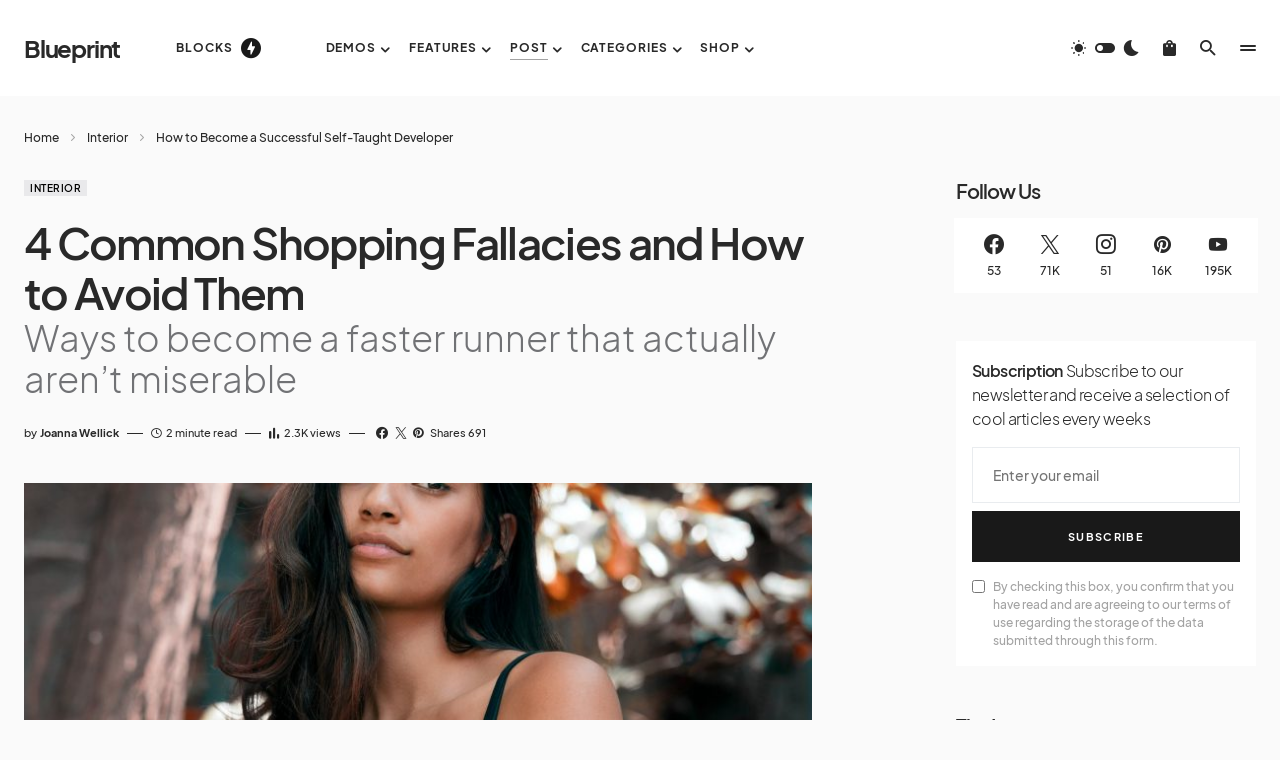

--- FILE ---
content_type: text/html; charset=UTF-8
request_url: https://blueprinttheme.com/blueprint/2020/02/21/4-common-shopping-fallacies-and-how-to-avoid-them/
body_size: 29652
content:
<!doctype html>
<html lang="en-US">
<head>
	<meta charset="UTF-8" />
	<meta name="viewport" content="width=device-width, initial-scale=1" />
	<link rel="profile" href="https://gmpg.org/xfn/11" />
	<meta name='robots' content='index, follow, max-image-preview:large, max-snippet:-1, max-video-preview:-1' />
	<style>img:is([sizes="auto" i], [sizes^="auto," i]) { contain-intrinsic-size: 3000px 1500px }</style>
	
	<!-- This site is optimized with the Yoast SEO plugin v25.3.1 - https://yoast.com/wordpress/plugins/seo/ -->
	<title>4 Common Shopping Fallacies and How to Avoid Them - Blueprint</title>
	<link rel="canonical" href="https://blueprinttheme.com/blueprint/2020/02/21/4-common-shopping-fallacies-and-how-to-avoid-them/" />
	<meta property="og:locale" content="en_US" />
	<meta property="og:type" content="article" />
	<meta property="og:title" content="4 Common Shopping Fallacies and How to Avoid Them - Blueprint" />
	<meta property="og:description" content="Ways to become a faster runner that actually aren’t miserable" />
	<meta property="og:url" content="https://blueprinttheme.com/blueprint/2020/02/21/4-common-shopping-fallacies-and-how-to-avoid-them/" />
	<meta property="og:site_name" content="Blueprint" />
	<meta property="article:author" content="https://facebook.com/codesupplyco" />
	<meta property="article:published_time" content="2020-02-21T12:20:10+00:00" />
	<meta property="article:modified_time" content="2021-12-21T16:39:13+00:00" />
	<meta property="og:image" content="https://blueprinttheme.com/blueprint/wp-content/uploads/sites/2/demo-image-00013.jpg" />
	<meta property="og:image:width" content="2975" />
	<meta property="og:image:height" content="4460" />
	<meta property="og:image:type" content="image/jpeg" />
	<meta name="author" content="Joanna Wellick" />
	<meta name="twitter:card" content="summary_large_image" />
	<meta name="twitter:label1" content="Written by" />
	<meta name="twitter:data1" content="Joanna Wellick" />
	<meta name="twitter:label2" content="Est. reading time" />
	<meta name="twitter:data2" content="2 minutes" />
	<script type="application/ld+json" class="yoast-schema-graph">{"@context":"https://schema.org","@graph":[{"@type":"WebPage","@id":"https://blueprinttheme.com/blueprint/2020/02/21/4-common-shopping-fallacies-and-how-to-avoid-them/","url":"https://blueprinttheme.com/blueprint/2020/02/21/4-common-shopping-fallacies-and-how-to-avoid-them/","name":"4 Common Shopping Fallacies and How to Avoid Them - Blueprint","isPartOf":{"@id":"https://blueprinttheme.com/blueprint/#website"},"primaryImageOfPage":{"@id":"https://blueprinttheme.com/blueprint/2020/02/21/4-common-shopping-fallacies-and-how-to-avoid-them/#primaryimage"},"image":{"@id":"https://blueprinttheme.com/blueprint/2020/02/21/4-common-shopping-fallacies-and-how-to-avoid-them/#primaryimage"},"thumbnailUrl":"https://blueprinttheme.com/blueprint/wp-content/uploads/sites/2/demo-image-00013.jpg","datePublished":"2020-02-21T12:20:10+00:00","dateModified":"2021-12-21T16:39:13+00:00","author":{"@id":"https://blueprinttheme.com/blueprint/#/schema/person/33368f44a3ae2e66cd250f81bcaef808"},"breadcrumb":{"@id":"https://blueprinttheme.com/blueprint/2020/02/21/4-common-shopping-fallacies-and-how-to-avoid-them/#breadcrumb"},"inLanguage":"en-US","potentialAction":[{"@type":"ReadAction","target":["https://blueprinttheme.com/blueprint/2020/02/21/4-common-shopping-fallacies-and-how-to-avoid-them/"]}]},{"@type":"ImageObject","inLanguage":"en-US","@id":"https://blueprinttheme.com/blueprint/2020/02/21/4-common-shopping-fallacies-and-how-to-avoid-them/#primaryimage","url":"https://blueprinttheme.com/blueprint/wp-content/uploads/sites/2/demo-image-00013.jpg","contentUrl":"https://blueprinttheme.com/blueprint/wp-content/uploads/sites/2/demo-image-00013.jpg","width":2975,"height":4460},{"@type":"BreadcrumbList","@id":"https://blueprinttheme.com/blueprint/2020/02/21/4-common-shopping-fallacies-and-how-to-avoid-them/#breadcrumb","itemListElement":[{"@type":"ListItem","position":1,"name":"Home","item":"https://blueprinttheme.com/blueprint/"},{"@type":"ListItem","position":2,"name":"Interior","item":"https://blueprinttheme.com/blueprint/category/interior/"},{"@type":"ListItem","position":3,"name":"How to Become a Successful Self-Taught Developer"}]},{"@type":"WebSite","@id":"https://blueprinttheme.com/blueprint/#website","url":"https://blueprinttheme.com/blueprint/","name":"Blueprint","description":"Tech News WordPress Theme with Dark Mode","potentialAction":[{"@type":"SearchAction","target":{"@type":"EntryPoint","urlTemplate":"https://blueprinttheme.com/blueprint/?s={search_term_string}"},"query-input":{"@type":"PropertyValueSpecification","valueRequired":true,"valueName":"search_term_string"}}],"inLanguage":"en-US"},{"@type":"Person","@id":"https://blueprinttheme.com/blueprint/#/schema/person/33368f44a3ae2e66cd250f81bcaef808","name":"Joanna Wellick","image":{"@type":"ImageObject","inLanguage":"en-US","@id":"https://blueprinttheme.com/blueprint/#/schema/person/image/8dcc8890f9389a614bad936ae2cfa803","url":"https://secure.gravatar.com/avatar/a9fb8e769a00827ecc564bc430b4d14cb62aa5a3ffd22a66163b75cd3df849ad?s=96&d=mm&r=g","contentUrl":"https://secure.gravatar.com/avatar/a9fb8e769a00827ecc564bc430b4d14cb62aa5a3ffd22a66163b75cd3df849ad?s=96&d=mm&r=g","caption":"Joanna Wellick"},"description":"Sed cras nec a nulla sapien adipiscing ut etiam. In sem viverra mollis metus quam adipiscing vel nascetur condimentum felis sapien. Pede consequat laoreet enim sit aliquet mollis semper.","sameAs":["https://codesupply.co","https://facebook.com/codesupplyco","https://www.instagram.com/codesupply.co/"],"url":"https://blueprinttheme.com/blueprint/author/joanna/"}]}</script>
	<!-- / Yoast SEO plugin. -->


<link rel="alternate" type="application/rss+xml" title="Blueprint &raquo; Feed" href="https://blueprinttheme.com/blueprint/feed/" />
<link rel="alternate" type="application/rss+xml" title="Blueprint &raquo; Comments Feed" href="https://blueprinttheme.com/blueprint/comments/feed/" />
<link rel="alternate" type="application/rss+xml" title="Blueprint &raquo; 4 Common Shopping Fallacies and How to Avoid Them Comments Feed" href="https://blueprinttheme.com/blueprint/2020/02/21/4-common-shopping-fallacies-and-how-to-avoid-them/feed/" />
			<link rel="preload" href="https://blueprinttheme.com/blueprint/wp-content/plugins/canvas/assets/fonts/canvas-icons.woff" as="font" type="font/woff" crossorigin>
			<script>
window._wpemojiSettings = {"baseUrl":"https:\/\/s.w.org\/images\/core\/emoji\/15.1.0\/72x72\/","ext":".png","svgUrl":"https:\/\/s.w.org\/images\/core\/emoji\/15.1.0\/svg\/","svgExt":".svg","source":{"concatemoji":"https:\/\/blueprinttheme.com\/blueprint\/wp-includes\/js\/wp-emoji-release.min.js?ver=6.8.1"}};
/*! This file is auto-generated */
!function(i,n){var o,s,e;function c(e){try{var t={supportTests:e,timestamp:(new Date).valueOf()};sessionStorage.setItem(o,JSON.stringify(t))}catch(e){}}function p(e,t,n){e.clearRect(0,0,e.canvas.width,e.canvas.height),e.fillText(t,0,0);var t=new Uint32Array(e.getImageData(0,0,e.canvas.width,e.canvas.height).data),r=(e.clearRect(0,0,e.canvas.width,e.canvas.height),e.fillText(n,0,0),new Uint32Array(e.getImageData(0,0,e.canvas.width,e.canvas.height).data));return t.every(function(e,t){return e===r[t]})}function u(e,t,n){switch(t){case"flag":return n(e,"\ud83c\udff3\ufe0f\u200d\u26a7\ufe0f","\ud83c\udff3\ufe0f\u200b\u26a7\ufe0f")?!1:!n(e,"\ud83c\uddfa\ud83c\uddf3","\ud83c\uddfa\u200b\ud83c\uddf3")&&!n(e,"\ud83c\udff4\udb40\udc67\udb40\udc62\udb40\udc65\udb40\udc6e\udb40\udc67\udb40\udc7f","\ud83c\udff4\u200b\udb40\udc67\u200b\udb40\udc62\u200b\udb40\udc65\u200b\udb40\udc6e\u200b\udb40\udc67\u200b\udb40\udc7f");case"emoji":return!n(e,"\ud83d\udc26\u200d\ud83d\udd25","\ud83d\udc26\u200b\ud83d\udd25")}return!1}function f(e,t,n){var r="undefined"!=typeof WorkerGlobalScope&&self instanceof WorkerGlobalScope?new OffscreenCanvas(300,150):i.createElement("canvas"),a=r.getContext("2d",{willReadFrequently:!0}),o=(a.textBaseline="top",a.font="600 32px Arial",{});return e.forEach(function(e){o[e]=t(a,e,n)}),o}function t(e){var t=i.createElement("script");t.src=e,t.defer=!0,i.head.appendChild(t)}"undefined"!=typeof Promise&&(o="wpEmojiSettingsSupports",s=["flag","emoji"],n.supports={everything:!0,everythingExceptFlag:!0},e=new Promise(function(e){i.addEventListener("DOMContentLoaded",e,{once:!0})}),new Promise(function(t){var n=function(){try{var e=JSON.parse(sessionStorage.getItem(o));if("object"==typeof e&&"number"==typeof e.timestamp&&(new Date).valueOf()<e.timestamp+604800&&"object"==typeof e.supportTests)return e.supportTests}catch(e){}return null}();if(!n){if("undefined"!=typeof Worker&&"undefined"!=typeof OffscreenCanvas&&"undefined"!=typeof URL&&URL.createObjectURL&&"undefined"!=typeof Blob)try{var e="postMessage("+f.toString()+"("+[JSON.stringify(s),u.toString(),p.toString()].join(",")+"));",r=new Blob([e],{type:"text/javascript"}),a=new Worker(URL.createObjectURL(r),{name:"wpTestEmojiSupports"});return void(a.onmessage=function(e){c(n=e.data),a.terminate(),t(n)})}catch(e){}c(n=f(s,u,p))}t(n)}).then(function(e){for(var t in e)n.supports[t]=e[t],n.supports.everything=n.supports.everything&&n.supports[t],"flag"!==t&&(n.supports.everythingExceptFlag=n.supports.everythingExceptFlag&&n.supports[t]);n.supports.everythingExceptFlag=n.supports.everythingExceptFlag&&!n.supports.flag,n.DOMReady=!1,n.readyCallback=function(){n.DOMReady=!0}}).then(function(){return e}).then(function(){var e;n.supports.everything||(n.readyCallback(),(e=n.source||{}).concatemoji?t(e.concatemoji):e.wpemoji&&e.twemoji&&(t(e.twemoji),t(e.wpemoji)))}))}((window,document),window._wpemojiSettings);
</script>
<link rel='stylesheet' id='post-views-counter-frontend-css' href='https://blueprinttheme.com/blueprint/wp-content/plugins/post-views-counter/css/frontend.min.css?ver=1.5.5' media='all' />
<link rel='stylesheet' id='canvas-css' href='https://blueprinttheme.com/blueprint/wp-content/plugins/canvas/assets/css/canvas.css?ver=2.5.1' media='all' />
<link rel='alternate stylesheet' id='powerkit-icons-css' href='https://blueprinttheme.com/blueprint/wp-content/plugins/powerkit/assets/fonts/powerkit-icons.woff?ver=3.0.1' as='font' type='font/wof' crossorigin />
<link rel='stylesheet' id='powerkit-css' href='https://blueprinttheme.com/blueprint/wp-content/plugins/powerkit/assets/css/powerkit.css?ver=3.0.1' media='all' />
<style id='wp-emoji-styles-inline-css'>

	img.wp-smiley, img.emoji {
		display: inline !important;
		border: none !important;
		box-shadow: none !important;
		height: 1em !important;
		width: 1em !important;
		margin: 0 0.07em !important;
		vertical-align: -0.1em !important;
		background: none !important;
		padding: 0 !important;
	}
</style>
<link rel='stylesheet' id='wp-block-library-css' href='https://blueprinttheme.com/blueprint/wp-includes/css/dist/block-library/style.min.css?ver=6.8.1' media='all' />
<style id='classic-theme-styles-inline-css'>
/*! This file is auto-generated */
.wp-block-button__link{color:#fff;background-color:#32373c;border-radius:9999px;box-shadow:none;text-decoration:none;padding:calc(.667em + 2px) calc(1.333em + 2px);font-size:1.125em}.wp-block-file__button{background:#32373c;color:#fff;text-decoration:none}
</style>
<style id='co-authors-plus-coauthors-style-inline-css'>
.wp-block-co-authors-plus-coauthors.is-layout-flow [class*=wp-block-co-authors-plus]{display:inline}

</style>
<style id='co-authors-plus-avatar-style-inline-css'>
.wp-block-co-authors-plus-avatar :where(img){height:auto;max-width:100%;vertical-align:bottom}.wp-block-co-authors-plus-coauthors.is-layout-flow .wp-block-co-authors-plus-avatar :where(img){vertical-align:middle}.wp-block-co-authors-plus-avatar:is(.alignleft,.alignright){display:table}.wp-block-co-authors-plus-avatar.aligncenter{display:table;margin-inline:auto}

</style>
<style id='co-authors-plus-image-style-inline-css'>
.wp-block-co-authors-plus-image{margin-bottom:0}.wp-block-co-authors-plus-image :where(img){height:auto;max-width:100%;vertical-align:bottom}.wp-block-co-authors-plus-coauthors.is-layout-flow .wp-block-co-authors-plus-image :where(img){vertical-align:middle}.wp-block-co-authors-plus-image:is(.alignfull,.alignwide) :where(img){width:100%}.wp-block-co-authors-plus-image:is(.alignleft,.alignright){display:table}.wp-block-co-authors-plus-image.aligncenter{display:table;margin-inline:auto}

</style>
<link rel='stylesheet' id='wc-blocks-vendors-style-css' href='https://blueprinttheme.com/blueprint/wp-content/plugins/woocommerce/packages/woocommerce-blocks/build/wc-blocks-vendors-style.css?ver=7.2.2' media='all' />
<link rel='stylesheet' id='wc-blocks-style-css' href='https://blueprinttheme.com/blueprint/wp-content/plugins/woocommerce/packages/woocommerce-blocks/build/wc-blocks-style.css?ver=7.2.2' media='all' />
<link rel='stylesheet' id='canvas-block-alert-style-css' href='https://blueprinttheme.com/blueprint/wp-content/plugins/canvas/components/basic-elements/block-alert/block.css?ver=1750355388' media='all' />
<link rel='stylesheet' id='canvas-block-progress-style-css' href='https://blueprinttheme.com/blueprint/wp-content/plugins/canvas/components/basic-elements/block-progress/block.css?ver=1750355388' media='all' />
<link rel='stylesheet' id='canvas-block-collapsibles-style-css' href='https://blueprinttheme.com/blueprint/wp-content/plugins/canvas/components/basic-elements/block-collapsibles/block.css?ver=1750355388' media='all' />
<link rel='stylesheet' id='canvas-block-tabs-style-css' href='https://blueprinttheme.com/blueprint/wp-content/plugins/canvas/components/basic-elements/block-tabs/block.css?ver=1750355388' media='all' />
<link rel='stylesheet' id='canvas-block-section-heading-style-css' href='https://blueprinttheme.com/blueprint/wp-content/plugins/canvas/components/basic-elements/block-section-heading/block.css?ver=1750355388' media='all' />
<link rel='stylesheet' id='canvas-block-row-style-css' href='https://blueprinttheme.com/blueprint/wp-content/plugins/canvas/components/layout-blocks/block-row/block-row.css?ver=1750355388' media='all' />
<link rel='stylesheet' id='canvas-justified-gallery-block-style-css' href='https://blueprinttheme.com/blueprint/wp-content/plugins/canvas/components/justified-gallery/block/block-justified-gallery.css?ver=1750355388' media='all' />
<link rel='stylesheet' id='canvas-slider-gallery-block-style-css' href='https://blueprinttheme.com/blueprint/wp-content/plugins/canvas/components/slider-gallery/block/block-slider-gallery.css?ver=1750355388' media='all' />
<link rel='stylesheet' id='canvas-block-posts-sidebar-css' href='https://blueprinttheme.com/blueprint/wp-content/plugins/canvas/components/posts/block-posts-sidebar/block-posts-sidebar.css?ver=1750355388' media='all' />
<style id='global-styles-inline-css'>
:root{--wp--preset--aspect-ratio--square: 1;--wp--preset--aspect-ratio--4-3: 4/3;--wp--preset--aspect-ratio--3-4: 3/4;--wp--preset--aspect-ratio--3-2: 3/2;--wp--preset--aspect-ratio--2-3: 2/3;--wp--preset--aspect-ratio--16-9: 16/9;--wp--preset--aspect-ratio--9-16: 9/16;--wp--preset--color--black: #000000;--wp--preset--color--cyan-bluish-gray: #abb8c3;--wp--preset--color--white: #FFFFFF;--wp--preset--color--pale-pink: #f78da7;--wp--preset--color--vivid-red: #cf2e2e;--wp--preset--color--luminous-vivid-orange: #ff6900;--wp--preset--color--luminous-vivid-amber: #fcb900;--wp--preset--color--light-green-cyan: #7bdcb5;--wp--preset--color--vivid-green-cyan: #00d084;--wp--preset--color--pale-cyan-blue: #8ed1fc;--wp--preset--color--vivid-cyan-blue: #0693e3;--wp--preset--color--vivid-purple: #9b51e0;--wp--preset--color--blue: #1830cc;--wp--preset--color--green: #03a988;--wp--preset--color--orange: #FFBC49;--wp--preset--color--red: #fb0d48;--wp--preset--color--secondary-bg: #f8f3ee;--wp--preset--color--accent-bg: #ddefe9;--wp--preset--color--secondary: #a3a3a3;--wp--preset--color--primary: #292929;--wp--preset--color--gray-50: #f8f9fa;--wp--preset--color--gray-100: #f8f9fb;--wp--preset--color--gray-200: #e9ecef;--wp--preset--color--gray-300: #dee2e6;--wp--preset--gradient--vivid-cyan-blue-to-vivid-purple: linear-gradient(135deg,rgba(6,147,227,1) 0%,rgb(155,81,224) 100%);--wp--preset--gradient--light-green-cyan-to-vivid-green-cyan: linear-gradient(135deg,rgb(122,220,180) 0%,rgb(0,208,130) 100%);--wp--preset--gradient--luminous-vivid-amber-to-luminous-vivid-orange: linear-gradient(135deg,rgba(252,185,0,1) 0%,rgba(255,105,0,1) 100%);--wp--preset--gradient--luminous-vivid-orange-to-vivid-red: linear-gradient(135deg,rgba(255,105,0,1) 0%,rgb(207,46,46) 100%);--wp--preset--gradient--very-light-gray-to-cyan-bluish-gray: linear-gradient(135deg,rgb(238,238,238) 0%,rgb(169,184,195) 100%);--wp--preset--gradient--cool-to-warm-spectrum: linear-gradient(135deg,rgb(74,234,220) 0%,rgb(151,120,209) 20%,rgb(207,42,186) 40%,rgb(238,44,130) 60%,rgb(251,105,98) 80%,rgb(254,248,76) 100%);--wp--preset--gradient--blush-light-purple: linear-gradient(135deg,rgb(255,206,236) 0%,rgb(152,150,240) 100%);--wp--preset--gradient--blush-bordeaux: linear-gradient(135deg,rgb(254,205,165) 0%,rgb(254,45,45) 50%,rgb(107,0,62) 100%);--wp--preset--gradient--luminous-dusk: linear-gradient(135deg,rgb(255,203,112) 0%,rgb(199,81,192) 50%,rgb(65,88,208) 100%);--wp--preset--gradient--pale-ocean: linear-gradient(135deg,rgb(255,245,203) 0%,rgb(182,227,212) 50%,rgb(51,167,181) 100%);--wp--preset--gradient--electric-grass: linear-gradient(135deg,rgb(202,248,128) 0%,rgb(113,206,126) 100%);--wp--preset--gradient--midnight: linear-gradient(135deg,rgb(2,3,129) 0%,rgb(40,116,252) 100%);--wp--preset--font-size--small: 13px;--wp--preset--font-size--medium: 20px;--wp--preset--font-size--large: 36px;--wp--preset--font-size--x-large: 42px;--wp--preset--font-size--regular: 16px;--wp--preset--font-size--huge: 48px;--wp--preset--spacing--20: 0.44rem;--wp--preset--spacing--30: 0.67rem;--wp--preset--spacing--40: 1rem;--wp--preset--spacing--50: 1.5rem;--wp--preset--spacing--60: 2.25rem;--wp--preset--spacing--70: 3.38rem;--wp--preset--spacing--80: 5.06rem;--wp--preset--shadow--natural: 6px 6px 9px rgba(0, 0, 0, 0.2);--wp--preset--shadow--deep: 12px 12px 50px rgba(0, 0, 0, 0.4);--wp--preset--shadow--sharp: 6px 6px 0px rgba(0, 0, 0, 0.2);--wp--preset--shadow--outlined: 6px 6px 0px -3px rgba(255, 255, 255, 1), 6px 6px rgba(0, 0, 0, 1);--wp--preset--shadow--crisp: 6px 6px 0px rgba(0, 0, 0, 1);}:where(.is-layout-flex){gap: 0.5em;}:where(.is-layout-grid){gap: 0.5em;}body .is-layout-flex{display: flex;}.is-layout-flex{flex-wrap: wrap;align-items: center;}.is-layout-flex > :is(*, div){margin: 0;}body .is-layout-grid{display: grid;}.is-layout-grid > :is(*, div){margin: 0;}:where(.wp-block-columns.is-layout-flex){gap: 2em;}:where(.wp-block-columns.is-layout-grid){gap: 2em;}:where(.wp-block-post-template.is-layout-flex){gap: 1.25em;}:where(.wp-block-post-template.is-layout-grid){gap: 1.25em;}.has-black-color{color: var(--wp--preset--color--black) !important;}.has-cyan-bluish-gray-color{color: var(--wp--preset--color--cyan-bluish-gray) !important;}.has-white-color{color: var(--wp--preset--color--white) !important;}.has-pale-pink-color{color: var(--wp--preset--color--pale-pink) !important;}.has-vivid-red-color{color: var(--wp--preset--color--vivid-red) !important;}.has-luminous-vivid-orange-color{color: var(--wp--preset--color--luminous-vivid-orange) !important;}.has-luminous-vivid-amber-color{color: var(--wp--preset--color--luminous-vivid-amber) !important;}.has-light-green-cyan-color{color: var(--wp--preset--color--light-green-cyan) !important;}.has-vivid-green-cyan-color{color: var(--wp--preset--color--vivid-green-cyan) !important;}.has-pale-cyan-blue-color{color: var(--wp--preset--color--pale-cyan-blue) !important;}.has-vivid-cyan-blue-color{color: var(--wp--preset--color--vivid-cyan-blue) !important;}.has-vivid-purple-color{color: var(--wp--preset--color--vivid-purple) !important;}.has-black-background-color{background-color: var(--wp--preset--color--black) !important;}.has-cyan-bluish-gray-background-color{background-color: var(--wp--preset--color--cyan-bluish-gray) !important;}.has-white-background-color{background-color: var(--wp--preset--color--white) !important;}.has-pale-pink-background-color{background-color: var(--wp--preset--color--pale-pink) !important;}.has-vivid-red-background-color{background-color: var(--wp--preset--color--vivid-red) !important;}.has-luminous-vivid-orange-background-color{background-color: var(--wp--preset--color--luminous-vivid-orange) !important;}.has-luminous-vivid-amber-background-color{background-color: var(--wp--preset--color--luminous-vivid-amber) !important;}.has-light-green-cyan-background-color{background-color: var(--wp--preset--color--light-green-cyan) !important;}.has-vivid-green-cyan-background-color{background-color: var(--wp--preset--color--vivid-green-cyan) !important;}.has-pale-cyan-blue-background-color{background-color: var(--wp--preset--color--pale-cyan-blue) !important;}.has-vivid-cyan-blue-background-color{background-color: var(--wp--preset--color--vivid-cyan-blue) !important;}.has-vivid-purple-background-color{background-color: var(--wp--preset--color--vivid-purple) !important;}.has-black-border-color{border-color: var(--wp--preset--color--black) !important;}.has-cyan-bluish-gray-border-color{border-color: var(--wp--preset--color--cyan-bluish-gray) !important;}.has-white-border-color{border-color: var(--wp--preset--color--white) !important;}.has-pale-pink-border-color{border-color: var(--wp--preset--color--pale-pink) !important;}.has-vivid-red-border-color{border-color: var(--wp--preset--color--vivid-red) !important;}.has-luminous-vivid-orange-border-color{border-color: var(--wp--preset--color--luminous-vivid-orange) !important;}.has-luminous-vivid-amber-border-color{border-color: var(--wp--preset--color--luminous-vivid-amber) !important;}.has-light-green-cyan-border-color{border-color: var(--wp--preset--color--light-green-cyan) !important;}.has-vivid-green-cyan-border-color{border-color: var(--wp--preset--color--vivid-green-cyan) !important;}.has-pale-cyan-blue-border-color{border-color: var(--wp--preset--color--pale-cyan-blue) !important;}.has-vivid-cyan-blue-border-color{border-color: var(--wp--preset--color--vivid-cyan-blue) !important;}.has-vivid-purple-border-color{border-color: var(--wp--preset--color--vivid-purple) !important;}.has-vivid-cyan-blue-to-vivid-purple-gradient-background{background: var(--wp--preset--gradient--vivid-cyan-blue-to-vivid-purple) !important;}.has-light-green-cyan-to-vivid-green-cyan-gradient-background{background: var(--wp--preset--gradient--light-green-cyan-to-vivid-green-cyan) !important;}.has-luminous-vivid-amber-to-luminous-vivid-orange-gradient-background{background: var(--wp--preset--gradient--luminous-vivid-amber-to-luminous-vivid-orange) !important;}.has-luminous-vivid-orange-to-vivid-red-gradient-background{background: var(--wp--preset--gradient--luminous-vivid-orange-to-vivid-red) !important;}.has-very-light-gray-to-cyan-bluish-gray-gradient-background{background: var(--wp--preset--gradient--very-light-gray-to-cyan-bluish-gray) !important;}.has-cool-to-warm-spectrum-gradient-background{background: var(--wp--preset--gradient--cool-to-warm-spectrum) !important;}.has-blush-light-purple-gradient-background{background: var(--wp--preset--gradient--blush-light-purple) !important;}.has-blush-bordeaux-gradient-background{background: var(--wp--preset--gradient--blush-bordeaux) !important;}.has-luminous-dusk-gradient-background{background: var(--wp--preset--gradient--luminous-dusk) !important;}.has-pale-ocean-gradient-background{background: var(--wp--preset--gradient--pale-ocean) !important;}.has-electric-grass-gradient-background{background: var(--wp--preset--gradient--electric-grass) !important;}.has-midnight-gradient-background{background: var(--wp--preset--gradient--midnight) !important;}.has-small-font-size{font-size: var(--wp--preset--font-size--small) !important;}.has-medium-font-size{font-size: var(--wp--preset--font-size--medium) !important;}.has-large-font-size{font-size: var(--wp--preset--font-size--large) !important;}.has-x-large-font-size{font-size: var(--wp--preset--font-size--x-large) !important;}
:where(.wp-block-post-template.is-layout-flex){gap: 1.25em;}:where(.wp-block-post-template.is-layout-grid){gap: 1.25em;}
:where(.wp-block-columns.is-layout-flex){gap: 2em;}:where(.wp-block-columns.is-layout-grid){gap: 2em;}
:root :where(.wp-block-pullquote){font-size: 1.5em;line-height: 1.6;}
</style>
<link rel='stylesheet' id='absolute-reviews-css' href='https://blueprinttheme.com/blueprint/wp-content/plugins/absolute-reviews/public/css/absolute-reviews-public.css?ver=1.1.6' media='all' />
<link rel='stylesheet' id='advanced-popups-css' href='https://blueprinttheme.com/blueprint/wp-content/plugins/advanced-popups/public/css/advanced-popups-public.css?ver=1.2.2' media='all' />
<link rel='stylesheet' id='canvas-block-heading-style-css' href='https://blueprinttheme.com/blueprint/wp-content/plugins/canvas/components/content-formatting/block-heading/block.css?ver=1750355388' media='all' />
<link rel='stylesheet' id='canvas-block-list-style-css' href='https://blueprinttheme.com/blueprint/wp-content/plugins/canvas/components/content-formatting/block-list/block.css?ver=1750355388' media='all' />
<link rel='stylesheet' id='canvas-block-paragraph-style-css' href='https://blueprinttheme.com/blueprint/wp-content/plugins/canvas/components/content-formatting/block-paragraph/block.css?ver=1750355388' media='all' />
<link rel='stylesheet' id='canvas-block-separator-style-css' href='https://blueprinttheme.com/blueprint/wp-content/plugins/canvas/components/content-formatting/block-separator/block.css?ver=1750355388' media='all' />
<link rel='stylesheet' id='canvas-block-group-style-css' href='https://blueprinttheme.com/blueprint/wp-content/plugins/canvas/components/basic-elements/block-group/block.css?ver=1750355388' media='all' />
<link rel='stylesheet' id='canvas-block-cover-style-css' href='https://blueprinttheme.com/blueprint/wp-content/plugins/canvas/components/basic-elements/block-cover/block.css?ver=1750355388' media='all' />
<link rel='stylesheet' id='powerkit-author-box-css' href='https://blueprinttheme.com/blueprint/wp-content/plugins/powerkit/modules/author-box/public/css/public-powerkit-author-box.css?ver=3.0.1' media='all' />
<link rel='stylesheet' id='powerkit-basic-elements-css' href='https://blueprinttheme.com/blueprint/wp-content/plugins/powerkit/modules/basic-elements/public/css/public-powerkit-basic-elements.css?ver=3.0.1' media='screen' />
<link rel='stylesheet' id='powerkit-coming-soon-css' href='https://blueprinttheme.com/blueprint/wp-content/plugins/powerkit/modules/coming-soon/public/css/public-powerkit-coming-soon.css?ver=3.0.1' media='all' />
<link rel='stylesheet' id='powerkit-content-formatting-css' href='https://blueprinttheme.com/blueprint/wp-content/plugins/powerkit/modules/content-formatting/public/css/public-powerkit-content-formatting.css?ver=3.0.1' media='all' />
<link rel='stylesheet' id='powerkit-сontributors-css' href='https://blueprinttheme.com/blueprint/wp-content/plugins/powerkit/modules/contributors/public/css/public-powerkit-contributors.css?ver=3.0.1' media='all' />
<link rel='stylesheet' id='powerkit-facebook-css' href='https://blueprinttheme.com/blueprint/wp-content/plugins/powerkit/modules/facebook/public/css/public-powerkit-facebook.css?ver=3.0.1' media='all' />
<link rel='stylesheet' id='powerkit-featured-categories-css' href='https://blueprinttheme.com/blueprint/wp-content/plugins/powerkit/modules/featured-categories/public/css/public-powerkit-featured-categories.css?ver=3.0.1' media='all' />
<link rel='stylesheet' id='powerkit-inline-posts-css' href='https://blueprinttheme.com/blueprint/wp-content/plugins/powerkit/modules/inline-posts/public/css/public-powerkit-inline-posts.css?ver=3.0.1' media='all' />
<link rel='stylesheet' id='powerkit-instagram-css' href='https://blueprinttheme.com/blueprint/wp-content/plugins/powerkit/modules/instagram/public/css/public-powerkit-instagram.css?ver=3.0.1' media='all' />
<link rel='stylesheet' id='powerkit-justified-gallery-css' href='https://blueprinttheme.com/blueprint/wp-content/plugins/powerkit/modules/justified-gallery/public/css/public-powerkit-justified-gallery.css?ver=3.0.1' media='all' />
<link rel='stylesheet' id='powerkit-lazyload-css' href='https://blueprinttheme.com/blueprint/wp-content/plugins/powerkit/modules/lazyload/public/css/public-powerkit-lazyload.css?ver=3.0.1' media='all' />
<link rel='stylesheet' id='glightbox-css' href='https://blueprinttheme.com/blueprint/wp-content/plugins/powerkit/modules/lightbox/public/css/glightbox.min.css?ver=3.0.1' media='all' />
<link rel='stylesheet' id='powerkit-lightbox-css' href='https://blueprinttheme.com/blueprint/wp-content/plugins/powerkit/modules/lightbox/public/css/public-powerkit-lightbox.css?ver=3.0.1' media='all' />
<link rel='stylesheet' id='powerkit-opt-in-forms-css' href='https://blueprinttheme.com/blueprint/wp-content/plugins/powerkit/modules/opt-in-forms/public/css/public-powerkit-opt-in-forms.css?ver=3.0.1' media='all' />
<link rel='stylesheet' id='powerkit-pinterest-css' href='https://blueprinttheme.com/blueprint/wp-content/plugins/powerkit/modules/pinterest/public/css/public-powerkit-pinterest.css?ver=3.0.1' media='all' />
<link rel='stylesheet' id='powerkit-widget-posts-css' href='https://blueprinttheme.com/blueprint/wp-content/plugins/powerkit/modules/posts/public/css/public-powerkit-widget-posts.css?ver=3.0.1' media='all' />
<link rel='stylesheet' id='powerkit-scroll-to-top-css' href='https://blueprinttheme.com/blueprint/wp-content/plugins/powerkit/modules/scroll-to-top/public/css/public-powerkit-scroll-to-top.css?ver=3.0.1' media='all' />
<link rel='stylesheet' id='powerkit-share-buttons-css' href='https://blueprinttheme.com/blueprint/wp-content/plugins/powerkit/modules/share-buttons/public/css/public-powerkit-share-buttons.css?ver=3.0.1' media='all' />
<link rel='stylesheet' id='powerkit-slider-gallery-css' href='https://blueprinttheme.com/blueprint/wp-content/plugins/powerkit/modules/slider-gallery/public/css/public-powerkit-slider-gallery.css?ver=3.0.1' media='all' />
<link rel='stylesheet' id='powerkit-social-links-css' href='https://blueprinttheme.com/blueprint/wp-content/plugins/powerkit/modules/social-links/public/css/public-powerkit-social-links.css?ver=3.0.1' media='all' />
<link rel='stylesheet' id='powerkit-table-of-contents-css' href='https://blueprinttheme.com/blueprint/wp-content/plugins/powerkit/modules/table-of-contents/public/css/public-powerkit-table-of-contents.css?ver=3.0.1' media='all' />
<link rel='stylesheet' id='powerkit-twitter-css' href='https://blueprinttheme.com/blueprint/wp-content/plugins/powerkit/modules/twitter/public/css/public-powerkit-twitter.css?ver=3.0.1' media='all' />
<link rel='stylesheet' id='powerkit-widget-about-css' href='https://blueprinttheme.com/blueprint/wp-content/plugins/powerkit/modules/widget-about/public/css/public-powerkit-widget-about.css?ver=3.0.1' media='all' />
<link rel='stylesheet' id='woocommerce-layout-css' href='https://blueprinttheme.com/blueprint/wp-content/plugins/woocommerce/assets/css/woocommerce-layout.css?ver=6.4.1' media='all' />
<link rel='stylesheet' id='woocommerce-smallscreen-css' href='https://blueprinttheme.com/blueprint/wp-content/plugins/woocommerce/assets/css/woocommerce-smallscreen.css?ver=6.4.1' media='only screen and (max-width: 768px)' />
<link rel='stylesheet' id='woocommerce-general-css' href='https://blueprinttheme.com/blueprint/wp-content/plugins/woocommerce/assets/css/woocommerce.css?ver=6.4.1' media='all' />
<style id='woocommerce-inline-inline-css'>
.woocommerce form .form-row .required { visibility: visible; }
</style>
<link rel='stylesheet' id='csco-styles-css' href='https://blueprinttheme.com/blueprint/wp-content/themes/blueprint/style.css?ver=1.1.4' media='all' />
<style id='csco-styles-inline-css'>

:root {
	/* Base Font */
	--cs-font-base-family: 'plus-jakarta-sans', sans-serif;
	--cs-font-base-size: 1rem;
	--cs-font-base-weight: 400;
	--cs-font-base-style: normal;
	--cs-font-base-letter-spacing: normal;
	--cs-font-base-line-height: 1.5;

	/* Primary Font */
	--cs-font-primary-family: 'plus-jakarta-sans', sans-serif;
	--cs-font-primary-size: 0.6875rem;
	--cs-font-primary-weight: 700;
	--cs-font-primary-style: normal;
	--cs-font-primary-letter-spacing: 0.125em;
	--cs-font-primary-text-transform: uppercase;

	/* Secondary Font */
	--cs-font-secondary-family: 'plus-jakarta-sans', sans-serif;
	--cs-font-secondary-size: 0.75rem;
	--cs-font-secondary-weight: 500;
	--cs-font-secondary-style: normal;
	--cs-font-secondary-letter-spacing: normal;
	--cs-font-secondary-text-transform: initial;

	/* Category Font */
	--cs-font-category-family 'plus-jakarta-sans', sans-serif;
	--cs-font-category-size: 0.625rem;
	--cs-font-category-weight: 600;
	--cs-font-category-style: normal;
	--cs-font-category-letter-spacing: 0.05em;
	--cs-font-category-text-transform: uppercase;

	/* Tags Font */
	--cs-font-tags-family: 'plus-jakarta-sans', sans-serif;
	--cs-font-tags-size: 0.6875rem;
	--cs-font-tags-weight: 600;
	--cs-font-tags-style: normal;
	--cs-font-tags-letter-spacing: 0.025em;
	--cs-font-tags-text-transform: uppercase;

	/* Post Meta Font */
	--cs-font-post-meta-family: 'plus-jakarta-sans', sans-serif;
	--cs-font-post-meta-size: 0.6875rem;
	--cs-font-post-meta-weight: 500;
	--cs-font-post-meta-style: normal;
	--cs-font-post-meta-letter-spacing: normal;
	--cs-font-post-meta-text-transform: initial;

	/* Input Font */
	--cs-font-input-family: 'plus-jakarta-sans', sans-serif;
	--cs-font-input-size: 0.875rem;
	--cs-font-input-line-height: 1.625rem;
	--cs-font-input-weight: 500;
	--cs-font-input-style: normal;
	--cs-font-input-letter-spacing: normal;
	--cs-font-input-text-transform: initial;

	/* Post Subbtitle */
	--cs-font-post-subtitle-family: 'plus-jakarta-sans', sans-serif;
	--cs-font-post-subtitle-size: 2.25rem;
	--cs-font-post-subtitle-weight: 300;
	--cs-font-post-subtitle-line-height: 1.15;
	--cs-font-post-subtitle-letter-spacing: normal;

	/* Post Content */
	--cs-font-post-content-family: 'plus-jakarta-sans', sans-serif;
	--cs-font-post-content-size: 1rem;
	--cs-font-post-content-letter-spacing: normal;

	/* Summary */
	--cs-font-entry-summary-family: 'plus-jakarta-sans', sans-serif;
	--cs-font-entry-summary-size: 1.25rem;
	--cs-font-entry-summary-letter-spacing: normal;

	/* Entry Excerpt */
	--cs-font-entry-excerpt-family: 'plus-jakarta-sans', sans-serif;
	--cs-font-entry-excerpt-size: 1rem;
	--cs-font-entry-excerpt-line-height: 1.5;
	--cs-font-entry-excerpt-wight: 400;
	--cs-font-entry-excerpt-letter-spacing: normal;

	/* Logos --------------- */

	/* Main Logo */
	--cs-font-main-logo-family: 'plus-jakarta-sans', sans-serif;
	--cs-font-main-logo-size: 1.5rem;
	--cs-font-main-logo-weight: 700;
	--cs-font-main-logo-style: normal;
	--cs-font-main-logo-letter-spacing: -0.05em;
	--cs-font-main-logo-text-transform: initial;

	/* Footer Logo */
	--cs-font-footer-logo-family: 'plus-jakarta-sans', sans-serif;
	--cs-font-footer-logo-size: 1.5rem;
	--cs-font-footer-logo-weight: 700;
	--cs-font-footer-logo-style: normal;
	--cs-font-footer-logo-letter-spacing: -0.05em;
	--cs-font-footer-logo-text-transform: initial;

	/* Headings --------------- */

	/* Headings */
	--cs-font-headings-family: 'plus-jakarta-sans', sans-serif;
	--cs-font-headings-weight: 600;
	--cs-font-headings-style: normal;
	--cs-font-headings-line-height: 1.15;
	--cs-font-headings-letter-spacing: -0.0375em;
	--cs-font-headings-text-transform: initial;

	/* Headings Excerpt */
	--cs-font-headings-excerpt-family: 'plus-jakarta-sans', sans-serif;
	--cs-font-headings-excerpt-weight: 300;
	--cs-font-headings-excerpt-style: normal;
	--cs-font-headings-excerpt-line-height: 1.15;
	--cs-font-headings-excerpt-letter-spacing: -0.0375em;
	--cs-font-headings-excerpt-text-transform: initial;

	/* Section Headings */
	--cs-font-section-headings-family: 'plus-jakarta-sans', sans-serif;
	--cs-font-section-headings-size: 1.25rem;
	--cs-font-section-headings-weight: 600;
	--cs-font-section-headings-style: normal;
	--cs-font-section-headings-letter-spacing: -0.05em;
	--cs-font-section-headings-text-transform: initial;

	/* Primary Menu Font --------------- */
	/* Used for main top level menu elements. */
	--cs-font-primary-menu-family: 'plus-jakarta-sans', sans-serif;
	--cs-font-primary-menu-size: 0.75rem;
	--cs-font-primary-menu-weight: 700;
	--cs-font-primary-menu-style: normal;
	--cs-font-primary-menu-letter-spacing: 0.075em;
	--cs-font-primary-menu-text-transform: uppercase;

	/* Primary Submenu Font */
	/* Used for submenu elements. */
	--cs-font-primary-submenu-family: 'plus-jakarta-sans', sans-serif;
	--cs-font-primary-submenu-size: 0.75rem;
	--cs-font-primary-submenu-weight: 500;
	--cs-font-primary-submenu-style: normal;
	--cs-font-primary-submenu-letter-spacing: normal;
	--cs-font-primary-submenu-text-transform: initial;

	/* Featured Menu Font */
	/* Used for main top level featured-menu elements. */
	--cs-font-featured-menu-family: 'plus-jakarta-sans', sans-serif;
	--cs-font-featured-menu-size: 0.75rem;
	--cs-font-featured-menu-weight: 700;
	--cs-font-featured-menu-style: normal;
	--cs-font-featured-menu-letter-spacing: 0.075em;
	--cs-font-featured-menu-text-transform: uppercase;

	/* Featured Submenu Font */
	/* Used for featured-submenu elements. */
	--cs-font-featured-submenu-family: 'plus-jakarta-sans', sans-serif;
	--cs-font-featured-submenu-size: 0.75rem;
	--cs-font-featured-submenu-weight: 500;
	--cs-font-featured-submenu-style: normal;
	--cs-font-featured-submenu-letter-spacing: normal;
	--cs-font-featured-submenu-text-transform: initial;

	/* Fullscreen Menu Font */
	/* Used for main top level fullscreen-menu elements. */
	--cs-font-fullscreen-menu-family: 'plus-jakarta-sans', sans-serif;
	--cs-font-fullscreen-menu-size: 2.5rem;
	--cs-font-fullscreen-menu-weight: 600;
	--cs-font-fullscreen-menu-line-height: 1;
	--cs-font-fullscreen-menu-style: normal;
	--cs-font-fullscreen-menu-letter-spacing: -0.05em;
	--cs-font-fullscreen-menu-text-transform: initial;

	/* Fullscreen Submenu Font */
	/* Used for fullscreen-submenu elements. */
	--cs-font-fullscreen-submenu-family: 'plus-jakarta-sans', sans-serif;
	--cs-font-fullscreen-submenu-size: 1rem;
	--cs-font-fullscreen-submenu-weight: 500;
	--cs-font-fullscreen-submenu-line-height: 1;
	--cs-font-fullscreen-submenu-style: normal;
	--cs-font-fullscreen-submenu-letter-spacing: normal;
	--cs-font-fullscreen-submenu-text-transform: initial;

	/* Footer Menu Heading Font
	/* Used for main top level footer elements. */
	--cs-font-footer-menu-family: 'plus-jakarta-sans', sans-serif;
	--cs-font-footer-menu-size: 1.25rem;
	--cs-font-footer-menu-weight: 600;
	--cs-font-footer-menu-line-height: 1;
	--cs-font-footer-menu-style: normal;
	--cs-font-footer-menu-letter-spacing: -0.05em;
	--cs-font-footer-menu-text-transform: initial;

	/* Footer Submenu Font */
	/* Used footer-submenu elements. */
	--cs-font-footer-submenu-family: 'plus-jakarta-sans', sans-serif;
	--cs-font-footer-submenu-size: 0.75rem;
	--cs-font-footer-submenu-weight: 700;
	--cs-font-footer-submenu-line-height: 1.5;
	--cs-font-footer-submenu-style: normal;
	--cs-font-footer-submenu-letter-spacing: 0.075em;
	--cs-font-footer-submenu-text-transform: uppercase;

	/* Footer Bottom Menu Font */
	/* Used footer-bottom-submenu elements. */
	--cs-font-footer-bottom-submenu-family: 'plus-jakarta-sans', sans-serif;
	--cs-font-footer-bottom-submenu-size: 0.75rem;
	--cs-font-footer-bottom-submenu-weight: 500;
	--cs-font-footer-bottom-submenu-line-height: 1;
	--cs-font-footer-bottom-submenu-style: normal;
	--cs-font-footer-bottom-submenu-letter-spacing: normal;
	--cs-font-footer-bottom-submenu-text-transform: initial;

	/* Category Letter Font */
	--cs-font-category-letter-family: 'plus-jakarta-sans', sans-serif;
	--cs-font-category-letter-size: 4rem;
	--cs-font-category-letter-weight: 600;
	--cs-font-category-letter-style: normal;

	/* Category label */
	--cs-font-category-label-family: 'plus-jakarta-sans', sans-serif;
	--cs-font-category-label-size: 1.125rem;
	--cs-font-category-label-weight: 400;
	--cs-font-category-label-style: normal;
	--cs-font-category-label-line-height: 1.15;
	--cs-font-category-label-letter-spacing: -0.0125em;
	--cs-font-category-label-text-transform: initial;

	/* Custom-label Font */
	/* Used for custom-label. */
	--cs-font-custom-label-family: 'plus-jakarta-sans', sans-serif;
	--cs-font-custom-label-size: 0.75rem;
	--cs-font-custom-label-weight: 500;
	--cs-font-custom-label-style: normal;
	--cs-font-custom-label-letter-spacing: normal;
	--cs-font-custom-label-text-transform: uppercase;

	/* Label */
	--cs-font-label-family: 'plus-jakarta-sans', sans-serif;
	--cs-font-label-size: 0.75rem;
	--cs-font-label-weight: 700;
	--cs-font-label-style: normal;
	--cs-font-label-letter-spacing: -0.025em;
	--cs-font-label-text-transform: uppercase;

	/* Header instagram */
	/* Used for Header instagrams. */
	--cs-font-header-instagram-family: 'plus-jakarta-sans', sans-serif;
	--cs-font-header-instagram-size: 2rem;
	--cs-font-header-instagram-weight: 400;
	--cs-font-header-instagram-style: normal;
	--cs-font-header-instagram-letter-spacing: normal;
	--cs-font-header-instagram-text-transform: none;

	/* Used badge*/
	--cs-font-badge-family: 'plus-jakarta-sans', sans-serif;
	--cs-font-badge-size: 0.625rem;
	--cs-font-badge-weight: 600;
	--cs-font-badge-style: normal;
	--cs-font-badge-letter-spacing: normal;
	--cs-font-badge-text-transform: uppercase;;
}


.searchwp-live-search-no-min-chars:after { content: "Continue typing" }
</style>
<link rel='stylesheet' id='csco_css_wc-css' href='https://blueprinttheme.com/blueprint/wp-content/themes/blueprint/assets/css/woocommerce.css?ver=1.1.4' media='all' />
<link rel='stylesheet' id='searchwp-forms-css' href='https://blueprinttheme.com/blueprint/wp-content/plugins/searchwp-live-ajax-search/assets/styles/frontend/search-forms.min.css?ver=1.8.6' media='all' />
<link rel='stylesheet' id='searchwp-live-search-css' href='https://blueprinttheme.com/blueprint/wp-content/plugins/searchwp-live-ajax-search/assets/styles/style.min.css?ver=1.8.6' media='all' />
<style id='searchwp-live-search-inline-css'>
.searchwp-live-search-result .searchwp-live-search-result--title a {
  font-size: 16px;
}
.searchwp-live-search-result .searchwp-live-search-result--price {
  font-size: 14px;
}
.searchwp-live-search-result .searchwp-live-search-result--add-to-cart .button {
  font-size: 14px;
}

</style>
<style id='csco-theme-fonts-inline-css'>
@font-face {font-family: plus-jakarta-sans;src: url('https://blueprinttheme.com/blueprint/wp-content/themes/blueprint/assets/static/fonts/plus-jakarta-sans-300.woff2') format('woff2'),url('https://blueprinttheme.com/blueprint/wp-content/themes/blueprint/assets/static/fonts/plus-jakarta-sans-300.woff') format('woff');font-weight: 300;font-style: normal;font-display: swap;}@font-face {font-family: plus-jakarta-sans;src: url('https://blueprinttheme.com/blueprint/wp-content/themes/blueprint/assets/static/fonts/plus-jakarta-sans-regular.woff2') format('woff2'),url('https://blueprinttheme.com/blueprint/wp-content/themes/blueprint/assets/static/fonts/plus-jakarta-sans-regular.woff') format('woff');font-weight: 400;font-style: normal;font-display: swap;}@font-face {font-family: plus-jakarta-sans;src: url('https://blueprinttheme.com/blueprint/wp-content/themes/blueprint/assets/static/fonts/plus-jakarta-sans-500.woff2') format('woff2'),url('https://blueprinttheme.com/blueprint/wp-content/themes/blueprint/assets/static/fonts/plus-jakarta-sans-500.woff') format('woff');font-weight: 500;font-style: normal;font-display: swap;}@font-face {font-family: plus-jakarta-sans;src: url('https://blueprinttheme.com/blueprint/wp-content/themes/blueprint/assets/static/fonts/plus-jakarta-sans-600.woff2') format('woff2'),url('https://blueprinttheme.com/blueprint/wp-content/themes/blueprint/assets/static/fonts/plus-jakarta-sans-600.woff') format('woff');font-weight: 600;font-style: normal;font-display: swap;}@font-face {font-family: plus-jakarta-sans;src: url('https://blueprinttheme.com/blueprint/wp-content/themes/blueprint/assets/static/fonts/plus-jakarta-sans-700.woff2') format('woff2'),url('https://blueprinttheme.com/blueprint/wp-content/themes/blueprint/assets/static/fonts/plus-jakarta-sans-700.woff') format('woff');font-weight: 700;font-style: normal;font-display: swap;}
</style>
<style id='csco-customizer-output-styles-inline-css'>
:root, [data-site-scheme="default"]{--cs-color-site-background:#fafafa;--cs-color-header-background:#ffffff;--cs-color-header-background-alpha:rgba(255,255,255,0.85);--cs-color-submenu-background:rgba(255,255,255,0.85);--cs-color-search-background:rgba(255,255,255,0.85);--cs-color-multi-column-background:rgba(255,255,255,0.85);--cs-color-fullscreen-menu-background:rgba(255,255,255,0.85);--cs-color-footer-background:#ffffff;--cs-color-footer-bottom-background:#fafafa;}:root, [data-scheme="default"]{--cs-color-overlay-background:rgba(0,0,0,0.15);--cs-color-overlay-secondary-background:rgba(0,0,0,0.35);--cs-color-link:#000000;--cs-color-link-hover:#a3a3a3;--cs-color-accent:#191919;--cs-color-secondary:#a3a3a3;--cs-palette-color-secondary:#a3a3a3;--cs-color-button:#292929;--cs-color-button-contrast:#ffffff;--cs-color-button-hover:#d7cfb8;--cs-color-button-hover-contrast:#000000;--cs-color-category:#e9e9eb;--cs-color-category-contrast:#000000;--cs-color-category-hover:#454558;--cs-color-category-hover-contrast:#ffffff;--cs-color-tags:#ededed;--cs-color-tags-contrast:#292929;--cs-color-tags-hover:#484f7e;--cs-color-tags-hover-contrast:#ffffff;--cs-color-post-meta:#292929;--cs-color-post-meta-link:#292929;--cs-color-post-meta-link-hover:#818181;--cs-color-excerpt:#717275;--cs-color-badge-primary:#484f7e;--cs-color-badge-secondary:#ededed;--cs-color-badge-success:#9db8ad;--cs-color-badge-danger:#cfa0b1;--cs-color-badge-warning:#cac6b4;--cs-color-badge-info:#5c6693;--cs-color-badge-dark:#000000;--cs-color-badge-light:#fafafa;}[data-scheme="default"] [class*="-badge"][class*="-primary"]{--cs-color-badge-dark-contrast:#ffffff;}[data-scheme="default"] [class*="-badge"][class*="-secondary"]{--cs-color-badge-light-contrast:#000000;}[data-scheme="default"] [class*="-badge"][class*="-success"]{--cs-color-badge-dark-contrast:#ffffff;}[data-scheme="default"] [class*="-badge"][class*="-danger"]{--cs-color-badge-dark-contrast:#ffffff;}[data-scheme="default"] [class*="-badge"][class*="-warning"]{--cs-color-badge-dark-contrast:#ffffff;}[data-scheme="default"] [class*="-badge"][class*="-info"]{--cs-color-badge-dark-contrast:#ffffff;}[data-scheme="default"] [class*="-badge"][class*="-dark"]{--cs-color-badge-dark-contrast:#ffffff;}[data-scheme="default"] [class*="-badge"][class*="-light"]{--cs-color-badge-light-contrast:#000000;}[data-site-scheme="dark"]{--cs-color-site-background:#1c1c1c;--cs-color-header-background:#1c1c1c;--cs-color-header-background-alpha:rgba(28,28,28,0.85);--cs-color-submenu-background:rgba(28,28,28,0.85);--cs-color-search-background:rgba(28,28,28,0.85);--cs-color-multi-column-background:rgba(28,28,28,0.85);--cs-color-fullscreen-menu-background:rgba(28,28,28,0.85);--cs-color-footer-background:#292929;--cs-color-footer-bottom-background:#1c1c1c;--cs-color-overlay-background:rgba(0,0,0,0.15);--cs-color-overlay-secondary-background:rgba(0,0,0,0.35);--cs-color-link:#ffffff;--cs-color-link-hover:rgba(255,255,255,0.75);}:root{--cs-color-submenu-background-dark:rgba(28,28,28,0.85);--cs-color-search-background-dark:rgba(28,28,28,0.85);--cs-color-multi-column-background-dark:rgba(28,28,28,0.85);--cs-layout-elements-border-radius:0px;--cs-thumbnail-border-radius:0px;--cs-button-border-radius:0px;--cnvs-tabs-border-radius:0px;--cs-input-border-radius:0px;--cs-badge-border-radius:0px;--cs-category-label-border-radius:0px;--cs-header-initial-height:96px;}[data-scheme="dark"]{--cs-color-accent:#191919;--cs-color-secondary:#bcbcbc;--cs-palette-color-secondary:#bcbcbc;--cs-color-button:#353535;--cs-color-button-contrast:#ffffff;--cs-color-button-hover:#000000;--cs-color-button-hover-contrast:#ffffff;--cs-color-category:#e9e9eb;--cs-color-category-contrast:#000000;--cs-color-category-hover:#818181;--cs-color-category-hover-contrast:#ffffff;--cs-color-post-meta:#ffffff;--cs-color-post-meta-link:#ffffff;--cs-color-post-meta-link-hover:#818181;--cs-color-excerpt:#e0e0e0;--cs-color-badge-primary:#484f7e;--cs-color-badge-secondary:#ededed;--cs-color-badge-success:#9db8ad;--cs-color-badge-danger:#cfa0b1;--cs-color-badge-warning:#cac6b4;--cs-color-badge-info:#5c6693;--cs-color-badge-dark:rgba(255,255,255,0.7);--cs-color-badge-light:rgb(238,238,238);}[data-scheme="dark"] [class*="-badge"][class*="-primary"]{--cs-color-badge-dark-contrast:#ffffff;}[data-scheme="dark"] [class*="-badge"][class*="-secondary"]{--cs-color-badge-light-contrast:#000000;}[data-scheme="dark"] [class*="-badge"][class*="-success"]{--cs-color-badge-dark-contrast:#ffffff;}[data-scheme="dark"] [class*="-badge"][class*="-danger"]{--cs-color-badge-dark-contrast:#ffffff;}[data-scheme="dark"] [class*="-badge"][class*="-warning"]{--cs-color-badge-dark-contrast:#ffffff;}[data-scheme="dark"] [class*="-badge"][class*="-info"]{--cs-color-badge-dark-contrast:#ffffff;}[data-scheme="dark"] [class*="-badge"][class*="-dark"]{--cs-color-badge-dark-contrast:#ffffff;}[data-scheme="dark"] [class*="-badge"][class*="-light"]{--cs-color-badge-light-contrast:#020202;}:root .cnvs-block-section-heading, [data-scheme="default"] .cnvs-block-section-heading, [data-scheme="dark"] [data-scheme="default"] .cnvs-block-section-heading{--cnvs-section-heading-border-color:#d5d5d5;}[data-scheme="dark"] .cnvs-block-section-heading{--cnvs-section-heading-border-color:#494949;}
</style>
<script src="https://blueprinttheme.com/blueprint/wp-includes/js/jquery/jquery.min.js?ver=3.7.1" id="jquery-core-js"></script>
<script src="https://blueprinttheme.com/blueprint/wp-includes/js/jquery/jquery-migrate.min.js?ver=3.4.1" id="jquery-migrate-js"></script>
<script src="https://blueprinttheme.com/blueprint/wp-content/plugins/advanced-popups/public/js/advanced-popups-public.js?ver=1.2.2" id="advanced-popups-js"></script>
<link rel="EditURI" type="application/rsd+xml" title="RSD" href="https://blueprinttheme.com/blueprint/xmlrpc.php?rsd" />
<meta name="generator" content="WordPress 6.8.1" />
<meta name="generator" content="WooCommerce 6.4.1" />
<link rel='shortlink' href='https://blueprinttheme.com/blueprint/?p=285' />
		<link rel="preload" href="https://blueprinttheme.com/blueprint/wp-content/plugins/absolute-reviews/fonts/absolute-reviews-icons.woff" as="font" type="font/woff" crossorigin>
				<link rel="preload" href="https://blueprinttheme.com/blueprint/wp-content/plugins/advanced-popups/fonts/advanced-popups-icons.woff" as="font" type="font/woff" crossorigin>
		
<style media="all" id="canvas-blocks-dynamic-styles">

</style>
<style id="csco-inline-styles"></style>
			<noscript><style>.woocommerce-product-gallery{ opacity: 1 !important; }</style></noscript>
	<link rel="amphtml" href="https://blueprinttheme.com/blueprint/2020/02/21/4-common-shopping-fallacies-and-how-to-avoid-them/amp/"></head>

<body class="wp-singular post-template-default single single-post postid-285 single-format-video wp-embed-responsive wp-theme-blueprint theme-blueprint woocommerce-no-js cs-page-layout-right cs-navbar-smart-enabled cs-sticky-sidebar-enabled cs-stick-last" data-scheme='default' data-site-scheme='default'>



	<div class="cs-site-overlay"></div>

	<div class="cs-offcanvas">
		<div class="cs-offcanvas__header" data-scheme="default">
			
			<nav class="cs-offcanvas__nav">
						<div class="cs-logo">
			<a class="cs-header__logo cs-logo-once " href="https://blueprinttheme.com/blueprint/">
				Blueprint			</a>

					</div>
		
				<span class="cs-offcanvas__toggle" role="button"><i class="cs-icon cs-icon-x"></i></span>
			</nav>

					</div>
		<aside class="cs-offcanvas__sidebar">
			<div class="cs-offcanvas__inner cs-offcanvas__area cs-widget-area">
				<div class="widget widget_nav_menu cs-d-xl-none"><div class="menu-primary-container"><ul id="menu-primary" class="menu"><li id="menu-item-577" class="menu-item menu-item-type-custom menu-item-object-custom menu-item-has-children menu-item-577"><a href="#">Demos</a>
<ul class="sub-menu">
	<li id="menu-item-578" class="menu-item menu-item-type-custom menu-item-object-custom menu-item-home menu-item-578"><a href="https://blueprinttheme.com/blueprint/">Blueprint <span class="pk-badge pk-badge-secondary">Main</span></a></li>
	<li id="menu-item-1842" class="menu-item menu-item-type-custom menu-item-object-custom menu-item-1842"><a href="https://blueprinttheme.com/selfmade/">#SELFMADE <span class="pk-badge pk-badge-secondary">Mag</span></a></li>
	<li id="menu-item-1839" class="menu-item menu-item-type-custom menu-item-object-custom menu-item-1839"><a href="https://blueprinttheme.com/venture-ocean/">Venture Ocean  <span class="pk-badge pk-badge-secondary">Zero Images</span></a></li>
	<li id="menu-item-1841" class="menu-item menu-item-type-custom menu-item-object-custom menu-item-1841"><a href="https://blueprinttheme.com/midsummer/">Midsummer <span class="pk-badge pk-badge-secondary">personal</span></a></li>
	<li id="menu-item-1843" class="menu-item menu-item-type-custom menu-item-object-custom menu-item-1843"><a href="https://blueprinttheme.com/white-space/">White Space <span class="pk-badge pk-badge-secondary">Design</span></a></li>
	<li id="menu-item-1840" class="menu-item menu-item-type-custom menu-item-object-custom menu-item-1840"><a href="https://blueprinttheme.com/the-delicious-project/">The Delicious Project <span class="pk-badge pk-badge-secondary">Food</span></a></li>
	<li id="menu-item-3907" class="menu-item menu-item-type-custom menu-item-object-custom menu-item-3907"><a href="https://blueprinttheme.com/the-influencers/">The Influencers <span class="pk-badge pk-badge-secondary">Lifestyle</span></a></li>
	<li id="menu-item-3908" class="menu-item menu-item-type-custom menu-item-object-custom menu-item-3908"><a href="https://blueprinttheme.com/strangers/">Strangers <span class="pk-badge pk-badge-secondary">B&#038;W</span></a></li>
	<li id="menu-item-3909" class="menu-item menu-item-type-custom menu-item-object-custom menu-item-3909"><a href="https://blueprinttheme.com/apartment-172/">Apartment 172 <span class="pk-badge pk-badge-secondary">Interior</span></a></li>
</ul>
</li>
<li id="menu-item-342" class="menu-item menu-item-type-custom menu-item-object-custom menu-item-has-children menu-item-342"><a href="#">Features</a>
<ul class="sub-menu">
	<li id="menu-item-2393" class="menu-item menu-item-type-custom menu-item-object-custom menu-item-has-children menu-item-2393"><a href="#">Reviews <span class="pk-badge pk-badge-info">New</span></a>
	<ul class="sub-menu">
		<li id="menu-item-2394" class="menu-item menu-item-type-post_type menu-item-object-post menu-item-2394"><a href="https://blueprinttheme.com/blueprint/2020/01/23/evening-routine-for-a-productive-tomorrow/">Percentage</a></li>
		<li id="menu-item-2395" class="menu-item menu-item-type-post_type menu-item-object-post menu-item-2395"><a href="https://blueprinttheme.com/blueprint/2020/01/29/7-self-care-rituals-for-stressful-days/">Points</a></li>
		<li id="menu-item-2396" class="menu-item menu-item-type-post_type menu-item-object-post menu-item-2396"><a href="https://blueprinttheme.com/blueprint/2020/02/05/3-positive-ways-to-deal-with-loneliness/">Stars</a></li>
	</ul>
</li>
	<li id="menu-item-2397" class="menu-item menu-item-type-post_type menu-item-object-page menu-item-2397"><a href="https://blueprinttheme.com/blueprint/popups/">Popups <span class="pk-badge pk-badge-info">New</span></a></li>
	<li id="menu-item-2248" class="menu-item menu-item-type-custom menu-item-object-custom menu-item-has-children menu-item-2248"><a href="#">Content Formatting</a>
	<ul class="sub-menu">
		<li id="menu-item-2252" class="menu-item menu-item-type-post_type menu-item-object-page menu-item-2252"><a href="https://blueprinttheme.com/blueprint/blocks/badges/">Badges</a></li>
		<li id="menu-item-2253" class="menu-item menu-item-type-post_type menu-item-object-page menu-item-2253"><a href="https://blueprinttheme.com/blueprint/blocks/drop-caps/">Drop Caps</a></li>
		<li id="menu-item-2262" class="menu-item menu-item-type-post_type menu-item-object-page menu-item-2262"><a href="https://blueprinttheme.com/blueprint/blocks/styled-blocks/">Styled Blocks</a></li>
		<li id="menu-item-2263" class="menu-item menu-item-type-post_type menu-item-object-page menu-item-2263"><a href="https://blueprinttheme.com/blueprint/blocks/styled-lists/">Styled Lists</a></li>
		<li id="menu-item-2256" class="menu-item menu-item-type-post_type menu-item-object-page menu-item-2256"><a href="https://blueprinttheme.com/blueprint/blocks/numbered-headings/">Numbered Headings</a></li>
	</ul>
</li>
	<li id="menu-item-713" class="menu-item menu-item-type-post_type menu-item-object-page menu-item-713"><a href="https://blueprinttheme.com/blueprint/custom-widgets/">Custom Widgets <span class="pk-badge pk-badge-danger">Hot</span></a></li>
	<li id="menu-item-703" class="menu-item menu-item-type-post_type menu-item-object-page menu-item-703"><a href="https://blueprinttheme.com/blueprint/meet-the-team/">Meet The Team</a></li>
	<li id="menu-item-506" class="menu-item menu-item-type-taxonomy menu-item-object-category menu-item-506"><a href="https://blueprinttheme.com/blueprint/category/lifestyle/">Category Page</a></li>
	<li id="menu-item-362" class="menu-item menu-item-type-post_type menu-item-object-post menu-item-362"><a href="https://blueprinttheme.com/blueprint/2020/01/30/8-things-i-do-before-8-am-my-morning-routine/">Paginated Post</a></li>
	<li id="menu-item-2399" class="menu-item menu-item-type-post_type menu-item-object-page menu-item-2399"><a href="https://blueprinttheme.com/blueprint/coming-soon/">Coming Soon <span class="pk-badge pk-badge-info">New</span></a></li>
	<li id="menu-item-191" class="menu-item menu-item-type-post_type menu-item-object-page menu-item-191"><a href="https://blueprinttheme.com/blueprint/contact-form/">Contact Form</a></li>
</ul>
</li>
<li id="menu-item-509" class="menu-item menu-item-type-custom menu-item-object-custom current-menu-ancestor menu-item-has-children menu-item-509"><a href="#">Post</a>
<ul class="sub-menu">
	<li id="menu-item-510" class="menu-item menu-item-type-custom menu-item-object-custom menu-item-has-children menu-item-510"><a href="#">Page Header</a>
	<ul class="sub-menu">
		<li id="menu-item-515" class="menu-item menu-item-type-post_type menu-item-object-post menu-item-515"><a href="https://blueprinttheme.com/blueprint/2020/02/07/how-to-build-a-rock-solid-self-discipline/">Standard</a></li>
		<li id="menu-item-2465" class="menu-item menu-item-type-post_type menu-item-object-post menu-item-2465"><a href="https://blueprinttheme.com/blueprint/2020/02/24/identify-your-real-treasures-and-finally-let-go/">Full</a></li>
		<li id="menu-item-985" class="menu-item menu-item-type-post_type menu-item-object-post menu-item-985"><a href="https://blueprinttheme.com/blueprint/2020/02/20/the-art-of-creating-a-ritual-for-what-matters-most/">Large</a></li>
		<li id="menu-item-3021" class="menu-item menu-item-type-post_type menu-item-object-post menu-item-3021"><a href="https://blueprinttheme.com/blueprint/2020/02/27/tartan-an-elegant-lifestyle-collection-with-a-modern-twist-on-tradition/">Large Video <span class="pk-badge pk-badge-danger">Hot</span></a></li>
	</ul>
</li>
	<li id="menu-item-535" class="menu-item menu-item-type-custom menu-item-object-custom menu-item-has-children menu-item-535"><a href="#">Page Layout</a>
	<ul class="sub-menu">
		<li id="menu-item-536" class="menu-item menu-item-type-post_type menu-item-object-post menu-item-536"><a href="https://blueprinttheme.com/blueprint/2020/02/10/151-healthy-habits-that-will-transform-your-life/">Right Sidebar</a></li>
		<li id="menu-item-538" class="menu-item menu-item-type-post_type menu-item-object-post menu-item-538"><a href="https://blueprinttheme.com/blueprint/2020/02/01/10-things-to-focus-on-when-youre-feeling-stuck/">Left Sidebar</a></li>
		<li id="menu-item-540" class="menu-item menu-item-type-post_type menu-item-object-post menu-item-540"><a href="https://blueprinttheme.com/blueprint/2020/02/17/how-to-have-more-focused-hours-in-your-day/">Fullwidth</a></li>
	</ul>
</li>
	<li id="menu-item-574" class="menu-item menu-item-type-custom menu-item-object-custom current-menu-ancestor current-menu-parent menu-item-has-children menu-item-574"><a href="#">Share Buttons  <span class="pk-badge pk-badge-danger">Hot</span></a>
	<ul class="sub-menu">
		<li id="menu-item-564" class="menu-item menu-item-type-post_type menu-item-object-post menu-item-564"><a href="https://blueprinttheme.com/blueprint/2020/02/02/how-to-clear-your-mind-with-a-brain-dump/">Side &#038; Bottom</a></li>
		<li id="menu-item-1086" class="menu-item menu-item-type-post_type menu-item-object-post menu-item-1086"><a href="https://blueprinttheme.com/blueprint/2020/01/18/what-i-learned-from-volunteering-abroad/">Bottom</a></li>
		<li id="menu-item-1087" class="menu-item menu-item-type-post_type menu-item-object-post menu-item-1087"><a href="https://blueprinttheme.com/blueprint/2020/02/06/how-to-stop-overthinking-in-3-easy-steps/">Side</a></li>
		<li id="menu-item-565" class="menu-item menu-item-type-post_type menu-item-object-post menu-item-565"><a href="https://blueprinttheme.com/blueprint/2020/02/11/what-do-you-do-when-the-doorbell-rings/">Light</a></li>
		<li id="menu-item-1088" class="menu-item menu-item-type-post_type menu-item-object-post menu-item-1088"><a href="https://blueprinttheme.com/blueprint/2020/01/26/how-to-wake-up-early-5-tips-that-actually-work/">Bold</a></li>
		<li id="menu-item-571" class="menu-item menu-item-type-post_type menu-item-object-post current-menu-item menu-item-571"><a href="https://blueprinttheme.com/blueprint/2020/02/21/4-common-shopping-fallacies-and-how-to-avoid-them/" aria-current="page">All Social Networks <span class="pk-badge pk-badge-success">Exclusive</span></a></li>
		<li id="menu-item-561" class="menu-item menu-item-type-post_type menu-item-object-post menu-item-561"><a href="https://blueprinttheme.com/blueprint/2020/01/27/7-ways-to-make-the-most-of-every-day/">Disabled</a></li>
	</ul>
</li>
	<li id="menu-item-549" class="menu-item menu-item-type-post_type menu-item-object-post menu-item-549"><a href="https://blueprinttheme.com/blueprint/2020/02/08/10-easy-ways-to-start-saving-money-every-day/">Multiple-Author Post</a></li>
	<li id="menu-item-658" class="menu-item menu-item-type-post_type menu-item-object-post menu-item-658"><a href="https://blueprinttheme.com/blueprint/2020/02/15/cooking-healthful-joyful-meals-with-a-picky-family/">Facebook Comments</a></li>
	<li id="menu-item-531" class="menu-item menu-item-type-post_type menu-item-object-post menu-item-531"><a href="https://blueprinttheme.com/blueprint/2020/01/22/creating-a-healthy-home-for-a-healthy-mind/">Auto Load Next Post  <span class="pk-badge pk-badge-info">New</span></a></li>
	<li id="menu-item-859" class="menu-item menu-item-type-custom menu-item-object-custom menu-item-859"><a target="_blank" href="https://blueprinttheme.com/blueprint/?p=279&#038;amp=true">AMP <span class="pk-badge pk-badge-danger">Hot</span></a></li>
	<li id="menu-item-576" class="menu-item menu-item-type-custom menu-item-object-custom menu-item-has-children menu-item-576"><a href="#">Ads</a>
	<ul class="sub-menu">
		<li id="menu-item-2467" class="menu-item menu-item-type-post_type menu-item-object-post menu-item-2467"><a href="https://blueprinttheme.com/blueprint/2020/02/25/how-to-enjoy-your-favorite-things-every-day/">Before Header</a></li>
		<li id="menu-item-568" class="menu-item menu-item-type-post_type menu-item-object-post menu-item-568"><a href="https://blueprinttheme.com/blueprint/2020/01/21/how-to-spend-more-time-in-the-outdoors/">After Header</a></li>
		<li id="menu-item-569" class="menu-item menu-item-type-post_type menu-item-object-post menu-item-569"><a href="https://blueprinttheme.com/blueprint/2020/02/14/the-beautiful-and-scary-practice-of-moving-closer/">Before Post Content</a></li>
		<li id="menu-item-567" class="menu-item menu-item-type-post_type menu-item-object-post menu-item-567"><a href="https://blueprinttheme.com/blueprint/2020/02/04/how-to-stop-being-afraid-of-conflicts-confrontation/">After Post Content</a></li>
		<li id="menu-item-570" class="menu-item menu-item-type-post_type menu-item-object-post menu-item-570"><a href="https://blueprinttheme.com/blueprint/2020/01/20/you-dont-have-to-be-vegan-to-eat-sustainably/">Before Footer</a></li>
	</ul>
</li>
</ul>
</li>
<li id="menu-item-341" class="menu-item menu-item-type-custom menu-item-object-custom menu-item-has-children menu-item-341"><a href="#">Categories</a>
<ul class="sub-menu">
	<li id="menu-item-338" class="menu-item menu-item-type-taxonomy menu-item-object-category menu-item-338"><a href="https://blueprinttheme.com/blueprint/category/lifestyle/">Lifestyle</a></li>
	<li id="menu-item-339" class="menu-item menu-item-type-taxonomy menu-item-object-category menu-item-339"><a href="https://blueprinttheme.com/blueprint/category/growth/">Growth</a></li>
	<li id="menu-item-340" class="menu-item menu-item-type-taxonomy menu-item-object-category current-post-ancestor current-menu-parent current-post-parent menu-item-340"><a href="https://blueprinttheme.com/blueprint/category/interior/">Interior</a></li>
</ul>
</li>
<li id="menu-item-823" class="menu-item menu-item-type-post_type menu-item-object-page menu-item-has-children menu-item-823"><a href="https://blueprinttheme.com/blueprint/shop/">Shop</a>
<ul class="sub-menu">
	<li id="menu-item-827" class="menu-item menu-item-type-custom menu-item-object-custom menu-item-has-children menu-item-827"><a href="https://blueprinttheme.com/blueprint/shop/?sidebar=right">Right Sidebar</a>
	<ul class="sub-menu">
		<li id="menu-item-839" class="menu-item menu-item-type-custom menu-item-object-custom menu-item-839"><a href="https://blueprinttheme.com/blueprint/shop/?sidebar=right&#038;products_per_row=2">2 Column Grid</a></li>
		<li id="menu-item-840" class="menu-item menu-item-type-custom menu-item-object-custom menu-item-840"><a href="https://blueprinttheme.com/blueprint/shop/?sidebar=right&#038;products_per_row=3">3 Column Grid</a></li>
		<li id="menu-item-841" class="menu-item menu-item-type-custom menu-item-object-custom menu-item-841"><a href="https://blueprinttheme.com/blueprint/shop/?sidebar=right&#038;products_per_row=4">4 Column Grid</a></li>
	</ul>
</li>
	<li id="menu-item-828" class="menu-item menu-item-type-custom menu-item-object-custom menu-item-has-children menu-item-828"><a href="https://blueprinttheme.com/blueprint/shop/?sidebar=left">Left Sidebar</a>
	<ul class="sub-menu">
		<li id="menu-item-842" class="menu-item menu-item-type-custom menu-item-object-custom menu-item-842"><a href="https://blueprinttheme.com/blueprint/shop/?sidebar=left&#038;products_per_row=2">2 Column Grid</a></li>
		<li id="menu-item-843" class="menu-item menu-item-type-custom menu-item-object-custom menu-item-843"><a href="https://blueprinttheme.com/blueprint/shop/?sidebar=left&#038;products_per_row=3">3 Column Grid</a></li>
		<li id="menu-item-844" class="menu-item menu-item-type-custom menu-item-object-custom menu-item-844"><a href="https://blueprinttheme.com/blueprint/shop/?sidebar=left&#038;products_per_row=4">4 Column Grid</a></li>
	</ul>
</li>
	<li id="menu-item-829" class="menu-item menu-item-type-custom menu-item-object-custom menu-item-has-children menu-item-829"><a href="https://blueprinttheme.com/blueprint/shop/?sidebar=disabled">Fullwidth</a>
	<ul class="sub-menu">
		<li id="menu-item-845" class="menu-item menu-item-type-custom menu-item-object-custom menu-item-845"><a href="https://blueprinttheme.com/blueprint/shop/?sidebar=disabled&#038;products_per_row=3">3 Column Grid</a></li>
		<li id="menu-item-846" class="menu-item menu-item-type-custom menu-item-object-custom menu-item-846"><a href="https://blueprinttheme.com/blueprint/shop/?sidebar=disabled&#038;products_per_row=4">4 Column Grid</a></li>
		<li id="menu-item-847" class="menu-item menu-item-type-custom menu-item-object-custom menu-item-847"><a href="https://blueprinttheme.com/blueprint/shop/?sidebar=disabled&#038;products_per_row=5">5 Column Grid</a></li>
	</ul>
</li>
	<li id="menu-item-826" class="menu-item menu-item-type-custom menu-item-object-custom menu-item-has-children menu-item-826"><a href="#">Shop Header</a>
	<ul class="sub-menu">
		<li id="menu-item-862" class="menu-item menu-item-type-custom menu-item-object-custom menu-item-862"><a href="https://blueprinttheme.com/blueprint/shop/">Standard</a></li>
		<li id="menu-item-830" class="menu-item menu-item-type-custom menu-item-object-custom menu-item-830"><a href="https://blueprinttheme.com/blueprint/shop/?page_header=large">Large</a></li>
		<li id="menu-item-1026" class="menu-item menu-item-type-custom menu-item-object-custom menu-item-1026"><a href="https://blueprinttheme.com/blueprint/shop/?page_header=large&#038;vlocation=large-header">Large Video</a></li>
	</ul>
</li>
	<li id="menu-item-833" class="menu-item menu-item-type-post_type menu-item-object-product menu-item-has-children menu-item-833"><a href="https://blueprinttheme.com/blueprint/product/coffee-table/">Product Page</a>
	<ul class="sub-menu">
		<li id="menu-item-835" class="menu-item menu-item-type-post_type menu-item-object-product menu-item-835"><a href="https://blueprinttheme.com/blueprint/product/bomber-jacket/">Right Sidebar</a></li>
		<li id="menu-item-836" class="menu-item menu-item-type-post_type menu-item-object-product menu-item-836"><a href="https://blueprinttheme.com/blueprint/product/soap-despencer/">Left Sidebar</a></li>
		<li id="menu-item-838" class="menu-item menu-item-type-post_type menu-item-object-product menu-item-838"><a href="https://blueprinttheme.com/blueprint/product/casual-backpack/">Fullwidth</a></li>
	</ul>
</li>
	<li id="menu-item-824" class="menu-item menu-item-type-post_type menu-item-object-product menu-item-824"><a href="https://blueprinttheme.com/blueprint/product/low-top-sneakers/">Variable Product</a></li>
	<li id="menu-item-820" class="menu-item menu-item-type-post_type menu-item-object-page menu-item-820"><a href="https://blueprinttheme.com/blueprint/my-account/">My account</a></li>
	<li id="menu-item-821" class="menu-item menu-item-type-post_type menu-item-object-page menu-item-821"><a href="https://blueprinttheme.com/blueprint/checkout/">Checkout</a></li>
	<li id="menu-item-822" class="menu-item menu-item-type-post_type menu-item-object-page menu-item-822"><a href="https://blueprinttheme.com/blueprint/cart/">Cart</a></li>
</ul>
</li>
</ul></div></div>
				<div class="widget powerkit_social_links_widget-4 powerkit_social_links_widget">
		<div class="widget-body">
			<h5 class="cs-section-heading cnvs-block-section-heading is-style-cnvs-block-section-heading-default halignleft  "><span class="cnvs-section-title"><span>Social Links</span></span></h5>	<div class="pk-social-links-wrap  pk-social-links-template-columns pk-social-links-template-col-5 pk-social-links-align-default pk-social-links-scheme-light pk-social-links-titles-disabled pk-social-links-counts-enabled pk-social-links-labels-disabled pk-social-links-mode-php pk-social-links-mode-rest">
		<div class="pk-social-links-items">
								<div class="pk-social-links-item pk-social-links-facebook " data-id="facebook">
						<a href="https://facebook.com/codesupplyco" class="pk-social-links-link" target="_blank" rel="nofollow noopener" aria-label="Facebook">
							<i class="pk-social-links-icon pk-icon pk-icon-facebook"></i>
							
															<span class="pk-social-links-count pk-font-secondary">53</span>
							
							
													</a>
					</div>
										<div class="pk-social-links-item pk-social-links-twitter " data-id="twitter">
						<a href="https://twitter.com/envato" class="pk-social-links-link" target="_blank" rel="nofollow noopener" aria-label="Twitter">
							<i class="pk-social-links-icon pk-icon pk-icon-twitter"></i>
							
															<span class="pk-social-links-count pk-font-secondary">71K</span>
							
							
													</a>
					</div>
										<div class="pk-social-links-item pk-social-links-instagram " data-id="instagram">
						<a href="https://www.instagram.com/codesupply.co" class="pk-social-links-link" target="_blank" rel="nofollow noopener" aria-label="Instagram">
							<i class="pk-social-links-icon pk-icon pk-icon-instagram"></i>
							
															<span class="pk-social-links-count pk-font-secondary">51</span>
							
							
													</a>
					</div>
										<div class="pk-social-links-item pk-social-links-pinterest " data-id="pinterest">
						<a href="https://pinterest.com/envato" class="pk-social-links-link" target="_blank" rel="nofollow noopener" aria-label="Pinterest">
							<i class="pk-social-links-icon pk-icon pk-icon-pinterest"></i>
							
															<span class="pk-social-links-count pk-font-secondary">16K</span>
							
							
													</a>
					</div>
										<div class="pk-social-links-item pk-social-links-youtube " data-id="youtube">
						<a href="https://www.youtube.com/user/envato" class="pk-social-links-link" target="_blank" rel="nofollow noopener" aria-label="YouTube">
							<i class="pk-social-links-icon pk-icon pk-icon-youtube"></i>
							
															<span class="pk-social-links-count pk-font-secondary">195K</span>
							
							
													</a>
					</div>
							</div>
	</div>
			</div>

		</div><div class="widget powerkit_opt_in_subscription_widget-7 powerkit_opt_in_subscription_widget">
		<div class="widget-body">
							<div class="pk-subscribe-form-wrap pk-subscribe-form-widget" data-service="mailchimp">
					
					<div class="pk-subscribe-container ">
						<div class="pk-subscribe-data">
							<h5 class="cs-section-heading cnvs-block-section-heading is-style-cnvs-block-section-heading-default halignleft  "><span class="cnvs-section-title"><span>Subscribe to our newsletter  </span></span></h5>
															<p class="pk-subscribe-message pk-font-heading"> and receive a selection of cool articles every weeks</p>
							
							<form method="post" class="subscription">
								<input type="hidden" name="service" value="mailchimp">
								<input type="hidden" name="list_id" value="b5a5e9c757">

								<div class="pk-input-group">
									
									<input type="text" name="EMAIL" class="email form-control" placeholder="Enter your email">

									<button class="pk-subscribe-submit" type="submit">Subscribe</button>
								</div>

								<input type="hidden" name="_wp_http_referer" value="/blueprint/2020/02/21/4-common-shopping-fallacies-and-how-to-avoid-them/" />							</form>

															<div class="pk-privacy pk-color-secondary">
									<label><input name="pk-privacy" type="checkbox">By checking this box, you confirm that you have read and are agreeing to our terms of use regarding the storage of the data submitted through this form.</label>
								</div>
													</div>
					</div>
				</div>
						</div>
		</div>			</div>
		</aside>
	</div>
	
<div class="cs-fullscreen-menu" data-scheme="default">
	<div class="cs-fullscreen-menu__inner">
		<div class="cs-container">
			<div class="cs-fullscreen-menu__row">

				<div class="cs-fullscreen-menu__nav"><ul class="cs-fullscreen-menu__nav-inner"><li id="menu-item-3671" class="menu-item menu-item-type-custom menu-item-object-custom menu-item-has-children menu-item-3671"><a href="#">Demos</a>
<ul class="sub-menu">
	<li id="menu-item-3672" class="menu-item menu-item-type-custom menu-item-object-custom menu-item-home menu-item-3672"><a href="https://blueprinttheme.com/blueprint/">Blueprint <span class="pk-badge pk-badge-secondary">Main</span></a></li>
	<li id="menu-item-3673" class="menu-item menu-item-type-custom menu-item-object-custom menu-item-3673"><a href="https://blueprinttheme.com/selfmade/">#SELFMADE <span class="pk-badge pk-badge-secondary">Mag</span></a></li>
	<li id="menu-item-3675" class="menu-item menu-item-type-custom menu-item-object-custom menu-item-3675"><a href="https://blueprinttheme.com/venture-ocean/">Venture Ocean  <span class="pk-badge pk-badge-secondary">Zero Images</span></a></li>
	<li id="menu-item-3674" class="menu-item menu-item-type-custom menu-item-object-custom menu-item-3674"><a href="https://blueprinttheme.com/midsummer/">Midsummer <span class="pk-badge pk-badge-secondary">personal</span></a></li>
	<li id="menu-item-3676" class="menu-item menu-item-type-custom menu-item-object-custom menu-item-3676"><a href="https://blueprinttheme.com/white-space/">White Space <span class="pk-badge pk-badge-secondary">Design</span></a></li>
	<li id="menu-item-3677" class="menu-item menu-item-type-custom menu-item-object-custom menu-item-3677"><a href="https://blueprinttheme.com/the-delicious-project/">The Delicious Project <span class="pk-badge pk-badge-secondary">Food</span></a></li>
	<li id="menu-item-3904" class="menu-item menu-item-type-custom menu-item-object-custom menu-item-3904"><a href="https://blueprinttheme.com/the-influencers/">The Influencers <span class="pk-badge pk-badge-secondary">Lifestyle</span></a></li>
	<li id="menu-item-3905" class="menu-item menu-item-type-custom menu-item-object-custom menu-item-3905"><a href="https://blueprinttheme.com/strangers/">Strangers <span class="pk-badge pk-badge-secondary">B&#038;W</span></a></li>
	<li id="menu-item-3906" class="menu-item menu-item-type-custom menu-item-object-custom menu-item-3906"><a href="https://blueprinttheme.com/apartment-172/">Apartment 172 <span class="pk-badge pk-badge-secondary">Interior</span></a></li>
</ul>
</li>
<li id="menu-item-3678" class="menu-item menu-item-type-custom menu-item-object-custom menu-item-has-children menu-item-3678"><a href="#">Blocks</a>
<ul class="sub-menu">
	<li id="menu-item-3679" class="menu-item menu-item-type-custom menu-item-object-custom menu-item-has-children menu-item-3679"><a href="#">Content Blocks <span class="pk-badge pk-badge-danger">Hot</span></a>
	<ul class="sub-menu">
		<li id="menu-item-3680" class="menu-item menu-item-type-post_type menu-item-object-page menu-item-3680"><a href="https://blueprinttheme.com/blueprint/blocks/accordions/">Accordions</a></li>
		<li id="menu-item-3681" class="menu-item menu-item-type-post_type menu-item-object-page menu-item-3681"><a href="https://blueprinttheme.com/blueprint/blocks/alerts/">Alerts</a></li>
		<li id="menu-item-3682" class="menu-item menu-item-type-post_type menu-item-object-page menu-item-3682"><a href="https://blueprinttheme.com/blueprint/blocks/author/">Author</a></li>
		<li id="menu-item-3686" class="menu-item menu-item-type-post_type menu-item-object-page menu-item-3686"><a href="https://blueprinttheme.com/blueprint/blocks/progress-bars/">Progress Bars</a></li>
		<li id="menu-item-3687" class="menu-item menu-item-type-post_type menu-item-object-page menu-item-3687"><a href="https://blueprinttheme.com/blueprint/blocks/separators/">Separators</a></li>
	</ul>
</li>
	<li id="menu-item-3871" class="menu-item menu-item-type-custom menu-item-object-custom menu-item-has-children menu-item-3871"><a href="#">Social Blocks</a>
	<ul class="sub-menu">
		<li id="menu-item-3684" class="menu-item menu-item-type-post_type menu-item-object-page menu-item-3684"><a href="https://blueprinttheme.com/blueprint/blocks/instagram-feed/">Instagram Feed</a></li>
		<li id="menu-item-3683" class="menu-item menu-item-type-post_type menu-item-object-page menu-item-3683"><a href="https://blueprinttheme.com/blueprint/blocks/facebook-fanpage/">Facebook Fanpage</a></li>
		<li id="menu-item-3691" class="menu-item menu-item-type-post_type menu-item-object-page menu-item-3691"><a href="https://blueprinttheme.com/blueprint/blocks/twitter-feed/">Twitter Feed</a></li>
		<li id="menu-item-3685" class="menu-item menu-item-type-post_type menu-item-object-page menu-item-3685"><a href="https://blueprinttheme.com/blueprint/blocks/pinterest-board/">Pinterest Board</a></li>
		<li id="menu-item-3689" class="menu-item menu-item-type-post_type menu-item-object-page menu-item-3689"><a href="https://blueprinttheme.com/blueprint/blocks/social-links/">Social Links <span class="pk-badge pk-badge-danger">Hot</span></a></li>
		<li id="menu-item-3688" class="menu-item menu-item-type-post_type menu-item-object-page menu-item-3688"><a href="https://blueprinttheme.com/blueprint/blocks/share-buttons/">Share Buttons <span class="pk-badge pk-badge-danger">Hot</span></a></li>
		<li id="menu-item-3690" class="menu-item menu-item-type-post_type menu-item-object-page menu-item-3690"><a href="https://blueprinttheme.com/blueprint/blocks/subscription-forms/">Subscription Forms</a></li>
	</ul>
</li>
	<li id="menu-item-3695" class="menu-item menu-item-type-post_type menu-item-object-post menu-item-3695"><a href="https://blueprinttheme.com/blueprint/2020/01/28/5-things-to-tell-yourself-when-feeling-down/">Core Blocks <span class="pk-badge pk-badge-info">New</span></a></li>
	<li id="menu-item-3692" class="menu-item menu-item-type-post_type menu-item-object-page menu-item-3692"><a href="https://blueprinttheme.com/blueprint/galleries/">Gallery Blocks <span class="pk-badge pk-badge-danger">Hot</span></a></li>
	<li id="menu-item-3693" class="menu-item menu-item-type-post_type menu-item-object-page menu-item-3693"><a href="https://blueprinttheme.com/blueprint/category-blocks/">Category Blocks <span class="pk-badge pk-badge-info">New</span></a></li>
	<li id="menu-item-3694" class="menu-item menu-item-type-post_type menu-item-object-page menu-item-3694"><a href="https://blueprinttheme.com/blueprint/promo-blocks/">Promo Blocks <span class="pk-badge pk-badge-info">New</span></a></li>
	<li id="menu-item-3702" class="menu-item menu-item-type-custom menu-item-object-custom menu-item-has-children menu-item-3702"><a href="#">Review Blocks <span class="pk-badge pk-badge-info">New</span></a>
	<ul class="sub-menu">
		<li id="menu-item-3703" class="menu-item menu-item-type-post_type menu-item-object-post menu-item-3703"><a href="https://blueprinttheme.com/blueprint/2020/01/23/evening-routine-for-a-productive-tomorrow/">Percentage</a></li>
		<li id="menu-item-3704" class="menu-item menu-item-type-post_type menu-item-object-post menu-item-3704"><a href="https://blueprinttheme.com/blueprint/2020/01/29/7-self-care-rituals-for-stressful-days/">Points</a></li>
		<li id="menu-item-3705" class="menu-item menu-item-type-post_type menu-item-object-post menu-item-3705"><a href="https://blueprinttheme.com/blueprint/2020/02/05/3-positive-ways-to-deal-with-loneliness/">Stars</a></li>
	</ul>
</li>
	<li id="menu-item-3874" class="menu-item menu-item-type-custom menu-item-object-custom menu-item-has-children menu-item-3874"><a href="#">Dynamic Blocks</a>
	<ul class="sub-menu">
		<li id="menu-item-3708" class="menu-item menu-item-type-post_type menu-item-object-page menu-item-3708"><a href="https://blueprinttheme.com/blueprint/inline-posts/">Inline Posts <span class="pk-badge pk-badge-info">New</span></a></li>
		<li id="menu-item-3709" class="menu-item menu-item-type-post_type menu-item-object-page menu-item-3709"><a href="https://blueprinttheme.com/blueprint/inline-products/">Inline Products <span class="pk-badge pk-badge-info">New</span></a></li>
	</ul>
</li>
</ul>
</li>
<li id="menu-item-3872" class="menu-item menu-item-type-custom menu-item-object-custom menu-item-has-children menu-item-3872"><a href="#">Features</a>
<ul class="sub-menu">
	<li id="menu-item-3696" class="menu-item menu-item-type-custom menu-item-object-custom menu-item-has-children menu-item-3696"><a href="#">Content Formatting</a>
	<ul class="sub-menu">
		<li id="menu-item-3697" class="menu-item menu-item-type-post_type menu-item-object-page menu-item-3697"><a href="https://blueprinttheme.com/blueprint/blocks/badges/">Badges</a></li>
		<li id="menu-item-3698" class="menu-item menu-item-type-post_type menu-item-object-page menu-item-3698"><a href="https://blueprinttheme.com/blueprint/blocks/drop-caps/">Drop Caps</a></li>
		<li id="menu-item-3699" class="menu-item menu-item-type-post_type menu-item-object-page menu-item-3699"><a href="https://blueprinttheme.com/blueprint/blocks/styled-blocks/">Styled Blocks</a></li>
		<li id="menu-item-3700" class="menu-item menu-item-type-post_type menu-item-object-page menu-item-3700"><a href="https://blueprinttheme.com/blueprint/blocks/styled-lists/">Styled Lists</a></li>
		<li id="menu-item-3701" class="menu-item menu-item-type-post_type menu-item-object-page menu-item-3701"><a href="https://blueprinttheme.com/blueprint/blocks/numbered-headings/">Numbered Headings</a></li>
	</ul>
</li>
	<li id="menu-item-3706" class="menu-item menu-item-type-post_type menu-item-object-page menu-item-3706"><a href="https://blueprinttheme.com/blueprint/popups/">Popups <span class="pk-badge pk-badge-info">New</span></a></li>
	<li id="menu-item-3710" class="menu-item menu-item-type-post_type menu-item-object-page menu-item-3710"><a href="https://blueprinttheme.com/blueprint/meet-the-team/">Meet The Team</a></li>
	<li id="menu-item-3711" class="menu-item menu-item-type-taxonomy menu-item-object-category menu-item-3711"><a href="https://blueprinttheme.com/blueprint/category/lifestyle/">Category Page</a></li>
	<li id="menu-item-3713" class="menu-item menu-item-type-post_type menu-item-object-page menu-item-3713"><a href="https://blueprinttheme.com/blueprint/coming-soon/">Coming Soon <span class="pk-badge pk-badge-info">New</span></a></li>
	<li id="menu-item-3738" class="menu-item menu-item-type-custom menu-item-object-custom menu-item-has-children menu-item-3738"><a href="#">Ads</a>
	<ul class="sub-menu">
		<li id="menu-item-3739" class="menu-item menu-item-type-post_type menu-item-object-post menu-item-3739"><a href="https://blueprinttheme.com/blueprint/2020/02/25/how-to-enjoy-your-favorite-things-every-day/">Before Header</a></li>
		<li id="menu-item-3740" class="menu-item menu-item-type-post_type menu-item-object-post menu-item-3740"><a href="https://blueprinttheme.com/blueprint/2020/01/21/how-to-spend-more-time-in-the-outdoors/">After Header</a></li>
		<li id="menu-item-3741" class="menu-item menu-item-type-post_type menu-item-object-post menu-item-3741"><a href="https://blueprinttheme.com/blueprint/2020/02/14/the-beautiful-and-scary-practice-of-moving-closer/">Before Post Content</a></li>
		<li id="menu-item-3742" class="menu-item menu-item-type-post_type menu-item-object-post menu-item-3742"><a href="https://blueprinttheme.com/blueprint/2020/02/04/how-to-stop-being-afraid-of-conflicts-confrontation/">After Post Content</a></li>
		<li id="menu-item-3743" class="menu-item menu-item-type-post_type menu-item-object-post menu-item-3743"><a href="https://blueprinttheme.com/blueprint/2020/01/20/you-dont-have-to-be-vegan-to-eat-sustainably/">Before Footer</a></li>
	</ul>
</li>
	<li id="menu-item-3714" class="menu-item menu-item-type-post_type menu-item-object-page menu-item-3714"><a href="https://blueprinttheme.com/blueprint/contact-form/">Contact Form</a></li>
</ul>
</li>
<li id="menu-item-3715" class="menu-item menu-item-type-custom menu-item-object-custom current-menu-ancestor menu-item-has-children menu-item-3715"><a href="#">Post</a>
<ul class="sub-menu">
	<li id="menu-item-3716" class="menu-item menu-item-type-custom menu-item-object-custom menu-item-has-children menu-item-3716"><a href="#">Page Header</a>
	<ul class="sub-menu">
		<li id="menu-item-3717" class="menu-item menu-item-type-post_type menu-item-object-post menu-item-3717"><a href="https://blueprinttheme.com/blueprint/2020/02/07/how-to-build-a-rock-solid-self-discipline/">Standard</a></li>
		<li id="menu-item-3718" class="menu-item menu-item-type-post_type menu-item-object-post menu-item-3718"><a href="https://blueprinttheme.com/blueprint/2020/02/24/identify-your-real-treasures-and-finally-let-go/">Full</a></li>
		<li id="menu-item-3719" class="menu-item menu-item-type-post_type menu-item-object-post menu-item-3719"><a href="https://blueprinttheme.com/blueprint/2020/02/20/the-art-of-creating-a-ritual-for-what-matters-most/">Large</a></li>
		<li id="menu-item-3720" class="menu-item menu-item-type-post_type menu-item-object-post menu-item-3720"><a href="https://blueprinttheme.com/blueprint/2020/02/27/tartan-an-elegant-lifestyle-collection-with-a-modern-twist-on-tradition/">Large Video <span class="pk-badge pk-badge-danger">Hot</span></a></li>
	</ul>
</li>
	<li id="menu-item-3721" class="menu-item menu-item-type-custom menu-item-object-custom menu-item-has-children menu-item-3721"><a href="#">Page Layout</a>
	<ul class="sub-menu">
		<li id="menu-item-3722" class="menu-item menu-item-type-post_type menu-item-object-post menu-item-3722"><a href="https://blueprinttheme.com/blueprint/2020/02/10/151-healthy-habits-that-will-transform-your-life/">Right Sidebar</a></li>
		<li id="menu-item-3723" class="menu-item menu-item-type-post_type menu-item-object-post menu-item-3723"><a href="https://blueprinttheme.com/blueprint/2020/02/01/10-things-to-focus-on-when-youre-feeling-stuck/">Left Sidebar</a></li>
		<li id="menu-item-3724" class="menu-item menu-item-type-post_type menu-item-object-post menu-item-3724"><a href="https://blueprinttheme.com/blueprint/2020/02/17/how-to-have-more-focused-hours-in-your-day/">Fullwidth</a></li>
	</ul>
</li>
	<li id="menu-item-3725" class="menu-item menu-item-type-custom menu-item-object-custom current-menu-ancestor current-menu-parent menu-item-has-children menu-item-3725"><a href="#">Share Buttons  <span class="pk-badge pk-badge-danger">Hot</span></a>
	<ul class="sub-menu">
		<li id="menu-item-3726" class="menu-item menu-item-type-post_type menu-item-object-post menu-item-3726"><a href="https://blueprinttheme.com/blueprint/2020/02/02/how-to-clear-your-mind-with-a-brain-dump/">Side &#038; Bottom</a></li>
		<li id="menu-item-3728" class="menu-item menu-item-type-post_type menu-item-object-post menu-item-3728"><a href="https://blueprinttheme.com/blueprint/2020/01/18/what-i-learned-from-volunteering-abroad/">Bottom</a></li>
		<li id="menu-item-3729" class="menu-item menu-item-type-post_type menu-item-object-post menu-item-3729"><a href="https://blueprinttheme.com/blueprint/2020/02/06/how-to-stop-overthinking-in-3-easy-steps/">Side</a></li>
		<li id="menu-item-3730" class="menu-item menu-item-type-post_type menu-item-object-post menu-item-3730"><a href="https://blueprinttheme.com/blueprint/2020/02/11/what-do-you-do-when-the-doorbell-rings/">Light</a></li>
		<li id="menu-item-3731" class="menu-item menu-item-type-post_type menu-item-object-post menu-item-3731"><a href="https://blueprinttheme.com/blueprint/2020/01/26/how-to-wake-up-early-5-tips-that-actually-work/">Bold</a></li>
		<li id="menu-item-3732" class="menu-item menu-item-type-post_type menu-item-object-post current-menu-item menu-item-3732"><a href="https://blueprinttheme.com/blueprint/2020/02/21/4-common-shopping-fallacies-and-how-to-avoid-them/" aria-current="page">All Social Networks <span class="pk-badge pk-badge-success">Exclusive</span></a></li>
		<li id="menu-item-3733" class="menu-item menu-item-type-post_type menu-item-object-post menu-item-3733"><a href="https://blueprinttheme.com/blueprint/2020/01/27/7-ways-to-make-the-most-of-every-day/">Disabled</a></li>
	</ul>
</li>
	<li id="menu-item-3734" class="menu-item menu-item-type-post_type menu-item-object-post menu-item-3734"><a href="https://blueprinttheme.com/blueprint/2020/02/08/10-easy-ways-to-start-saving-money-every-day/">Multiple-Author Post</a></li>
	<li id="menu-item-3712" class="menu-item menu-item-type-post_type menu-item-object-post menu-item-3712"><a href="https://blueprinttheme.com/blueprint/2020/01/30/8-things-i-do-before-8-am-my-morning-routine/">Paginated Post</a></li>
	<li id="menu-item-3707" class="menu-item menu-item-type-post_type menu-item-object-page menu-item-3707"><a href="https://blueprinttheme.com/blueprint/custom-widgets/">Custom Widgets <span class="pk-badge pk-badge-danger">Hot</span></a></li>
	<li id="menu-item-3735" class="menu-item menu-item-type-post_type menu-item-object-post menu-item-3735"><a href="https://blueprinttheme.com/blueprint/2020/02/15/cooking-healthful-joyful-meals-with-a-picky-family/">Facebook Comments</a></li>
	<li id="menu-item-3736" class="menu-item menu-item-type-post_type menu-item-object-post menu-item-3736"><a href="https://blueprinttheme.com/blueprint/2020/01/22/creating-a-healthy-home-for-a-healthy-mind/">Auto Load Next Post  <span class="pk-badge pk-badge-info">New</span></a></li>
	<li id="menu-item-3737" class="menu-item menu-item-type-custom menu-item-object-custom menu-item-3737"><a target="_blank" href="https://blueprinttheme.com/blueprint/?p=279&#038;amp=true">AMP <span class="pk-badge pk-badge-danger">Hot</span></a></li>
</ul>
</li>
<li id="menu-item-3748" class="menu-item menu-item-type-post_type menu-item-object-page menu-item-has-children menu-item-3748"><a href="https://blueprinttheme.com/blueprint/shop/">Shop</a>
<ul class="sub-menu">
	<li id="menu-item-3749" class="menu-item menu-item-type-custom menu-item-object-custom menu-item-has-children menu-item-3749"><a href="https://blueprinttheme.com/blueprint/shop/?sidebar=right">Right Sidebar</a>
	<ul class="sub-menu">
		<li id="menu-item-3750" class="menu-item menu-item-type-custom menu-item-object-custom menu-item-3750"><a href="https://blueprinttheme.com/blueprint/shop/?sidebar=right&#038;products_per_row=2">2 Column Grid</a></li>
		<li id="menu-item-3751" class="menu-item menu-item-type-custom menu-item-object-custom menu-item-3751"><a href="https://blueprinttheme.com/blueprint/shop/?sidebar=right&#038;products_per_row=3">3 Column Grid</a></li>
		<li id="menu-item-3752" class="menu-item menu-item-type-custom menu-item-object-custom menu-item-3752"><a href="https://blueprinttheme.com/blueprint/shop/?sidebar=right&#038;products_per_row=4">4 Column Grid</a></li>
	</ul>
</li>
	<li id="menu-item-3753" class="menu-item menu-item-type-custom menu-item-object-custom menu-item-has-children menu-item-3753"><a href="https://blueprinttheme.com/blueprint/shop/?sidebar=left">Left Sidebar</a>
	<ul class="sub-menu">
		<li id="menu-item-3754" class="menu-item menu-item-type-custom menu-item-object-custom menu-item-3754"><a href="https://blueprinttheme.com/blueprint/shop/?sidebar=left&#038;products_per_row=2">2 Column Grid</a></li>
		<li id="menu-item-3755" class="menu-item menu-item-type-custom menu-item-object-custom menu-item-3755"><a href="https://blueprinttheme.com/blueprint/shop/?sidebar=left&#038;products_per_row=3">3 Column Grid</a></li>
		<li id="menu-item-3756" class="menu-item menu-item-type-custom menu-item-object-custom menu-item-3756"><a href="https://blueprinttheme.com/blueprint/shop/?sidebar=left&#038;products_per_row=4">4 Column Grid</a></li>
	</ul>
</li>
	<li id="menu-item-3757" class="menu-item menu-item-type-custom menu-item-object-custom menu-item-has-children menu-item-3757"><a href="https://blueprinttheme.com/blueprint/shop/?sidebar=disabled">Fullwidth</a>
	<ul class="sub-menu">
		<li id="menu-item-3758" class="menu-item menu-item-type-custom menu-item-object-custom menu-item-3758"><a href="https://blueprinttheme.com/blueprint/shop/?sidebar=disabled&#038;products_per_row=3">3 Column Grid</a></li>
		<li id="menu-item-3759" class="menu-item menu-item-type-custom menu-item-object-custom menu-item-3759"><a href="https://blueprinttheme.com/blueprint/shop/?sidebar=disabled&#038;products_per_row=4">4 Column Grid</a></li>
		<li id="menu-item-3760" class="menu-item menu-item-type-custom menu-item-object-custom menu-item-3760"><a href="https://blueprinttheme.com/blueprint/shop/?sidebar=disabled&#038;products_per_row=5">5 Column Grid</a></li>
	</ul>
</li>
	<li id="menu-item-3761" class="menu-item menu-item-type-custom menu-item-object-custom menu-item-has-children menu-item-3761"><a href="#">Shop Header</a>
	<ul class="sub-menu">
		<li id="menu-item-3762" class="menu-item menu-item-type-custom menu-item-object-custom menu-item-3762"><a href="https://blueprinttheme.com/blueprint/shop/">Standard</a></li>
		<li id="menu-item-3763" class="menu-item menu-item-type-custom menu-item-object-custom menu-item-3763"><a href="https://blueprinttheme.com/blueprint/shop/?page_header=large">Large</a></li>
		<li id="menu-item-3764" class="menu-item menu-item-type-custom menu-item-object-custom menu-item-3764"><a href="https://blueprinttheme.com/blueprint/shop/?page_header=large&#038;vlocation=large-header">Large Video</a></li>
	</ul>
</li>
	<li id="menu-item-3765" class="menu-item menu-item-type-post_type menu-item-object-product menu-item-has-children menu-item-3765"><a href="https://blueprinttheme.com/blueprint/product/coffee-table/">Product Page</a>
	<ul class="sub-menu">
		<li id="menu-item-3766" class="menu-item menu-item-type-post_type menu-item-object-product menu-item-3766"><a href="https://blueprinttheme.com/blueprint/product/bomber-jacket/">Right Sidebar</a></li>
		<li id="menu-item-3767" class="menu-item menu-item-type-post_type menu-item-object-product menu-item-3767"><a href="https://blueprinttheme.com/blueprint/product/soap-despencer/">Left Sidebar</a></li>
		<li id="menu-item-3768" class="menu-item menu-item-type-post_type menu-item-object-product menu-item-3768"><a href="https://blueprinttheme.com/blueprint/product/casual-backpack/">Fullwidth</a></li>
	</ul>
</li>
	<li id="menu-item-3769" class="menu-item menu-item-type-post_type menu-item-object-product menu-item-3769"><a href="https://blueprinttheme.com/blueprint/product/low-top-sneakers/">Variable Product</a></li>
	<li id="menu-item-3770" class="menu-item menu-item-type-post_type menu-item-object-page menu-item-3770"><a href="https://blueprinttheme.com/blueprint/my-account/">My account</a></li>
	<li id="menu-item-3771" class="menu-item menu-item-type-post_type menu-item-object-page menu-item-3771"><a href="https://blueprinttheme.com/blueprint/checkout/">Checkout</a></li>
	<li id="menu-item-3772" class="menu-item menu-item-type-post_type menu-item-object-page menu-item-3772"><a href="https://blueprinttheme.com/blueprint/cart/">Cart</a></li>
</ul>
</li>
</ul><div class="cs-fullscreen-menu__nav-col cs-fullscreen-menu__nav-col-first"></div>
					<div class="cs-fullscreen-menu__nav-col cs-fullscreen-menu__nav-col-last"></div></div>
				<div class="cs-fullscreen-menu__col">
							<div class="cs-fullscreen-menu__widgets cs-widget-area">
			<div class="widget text-3 widget_text">			<div class="textwidget"><p class="h1">Blueprint</p>
<p>A perfect balance of exhilarating flexiblity and the effortless simplicity of the Code Supply Co. WordPress themes.</p>
<p>The ultimate publishing experience is here.</p>
<div class="wp-block-button"><a class="wp-block-button__link" href="https://1.envato.market/blueprint">Buy Blueprint</a></div>
</div>
		</div>		</div>
						</div>
			</div>

						<div class="cs-header__multi-column-posts-wrapper">
				<h5 class="cs-section-heading cnvs-block-section-heading is-style-cnvs-block-section-heading-default halignleft  "><span class="cnvs-section-title"><span>Weekly Must-Reads</span></span><a href="" class="cs-section-link">View All</a></h5>
				<div class="cs-header__multi-column-posts">
											<article class="post-261 post type-post status-publish format-standard has-post-thumbnail category-style tag-art tag-fashion tag-lifestyle tag-music tag-style cs-entry cs-video-wrap">
							<div class="cs-entry__outer">

								
								<div class="cs-entry__inner cs-entry__content">
									
									<a href="https://blueprinttheme.com/blueprint/2020/02/27/tartan-an-elegant-lifestyle-collection-with-a-modern-twist-on-tradition/" class="cs-entry__title-wrapper">
										<span class="cs-entry__title-effect">
											<h2 class="cs-entry__title">Tartan: an Elegant Lifestyle Collection with a Modern Twist on Tradition</h2>																							<p class="cs-entry__excerpt">This season’s collection is split into two main drops</p>
																					</span>
									</a>

									<div class="cs-entry__post-meta" ><div class="cs-meta-reading-time"><span class="cs-meta-icon"><i class="cs-icon cs-icon-clock"></i></span>2 minute read</div></div>
								</div>
							</div>
						</article>

											<article class="post-259 post type-post status-publish format-standard has-post-thumbnail category-style cs-entry cs-video-wrap">
							<div class="cs-entry__outer">

								
								<div class="cs-entry__inner cs-entry__content">
									
									<a href="https://blueprinttheme.com/blueprint/2020/02/25/how-to-enjoy-your-favorite-things-every-day/" class="cs-entry__title-wrapper">
										<span class="cs-entry__title-effect">
											<h2 class="cs-entry__title">How to Enjoy Your Favorite Things Every Day</h2>																							<p class="cs-entry__excerpt">Cute date ideas to try if you’re tired of staying inside</p>
																					</span>
									</a>

									<div class="cs-entry__post-meta" ><div class="cs-meta-reading-time"><span class="cs-meta-icon"><i class="cs-icon cs-icon-clock"></i></span>2 minute read</div></div>
								</div>
							</div>
						</article>

											<article class="post-277 post type-post status-publish format-gallery has-post-thumbnail category-growth post_format-post-format-gallery cs-entry cs-video-wrap">
							<div class="cs-entry__outer">

								
								<div class="cs-entry__inner cs-entry__content">
									
									<a href="https://blueprinttheme.com/blueprint/2020/02/24/identify-your-real-treasures-and-finally-let-go/" class="cs-entry__title-wrapper">
										<span class="cs-entry__title-effect">
											<h2 class="cs-entry__title">Identify Your Real Treasures and Finally Let Go</h2>																							<p class="cs-entry__excerpt">Relationship tips couples therapists are giving all the time</p>
																					</span>
									</a>

									<div class="cs-entry__post-meta" ><div class="cs-meta-reading-time"><span class="cs-meta-icon"><i class="cs-icon cs-icon-clock"></i></span>2 minute read</div></div>
								</div>
							</div>
						</article>

											<article class="post-279 post type-post status-publish format-video has-post-thumbnail category-interior post_format-post-format-video cs-entry cs-video-wrap">
							<div class="cs-entry__outer">

								
								<div class="cs-entry__inner cs-entry__content">
									
									<a href="https://blueprinttheme.com/blueprint/2020/02/24/9-ways-to-boost-your-style-confidence-and-have-more-fun/" class="cs-entry__title-wrapper">
										<span class="cs-entry__title-effect">
											<h2 class="cs-entry__title">9 Ways to Boost Your Style Confidence and Have More Fun</h2>																							<p class="cs-entry__excerpt">Totally normal things to experience in your relationship right now</p>
																					</span>
									</a>

									<div class="cs-entry__post-meta" ><div class="cs-meta-reading-time"><span class="cs-meta-icon"><i class="cs-icon cs-icon-clock"></i></span>2 minute read</div></div>
								</div>
							</div>
						</article>

									</div>
			</div>
					</div>
	</div>
</div>

<div id="page" class="cs-site">

	
	<div class="cs-site-inner">

		
		<div class="cs-header-before"></div>

		
<header class="cs-header cs-header-one" data-scheme="default">
	<div class="cs-container">
		<div class="cs-header__inner cs-header__inner-desktop" >
			<div class="cs-header__col cs-col-left">
						<div class="cs-logo">
			<a class="cs-header__logo cs-logo-once " href="https://blueprinttheme.com/blueprint/">
				Blueprint			</a>

					</div>
				<div class="cs-header__multi-column cs-site-submenu section-heading-default-style-1">
			<span class="cs-header__multi-column-toggle">
				<span class="cs-header__multi-column-label">Blocks</span>
									<i class="cs-icon cs-icon-zap"></i>							</span>
			<div class="cs-header__multi-column-container" data-scheme="default">
				<div class="cs-container">
					<div class="cs-header__multi-column-row">
						<div class="cs-header__multi-column-col cs-widget-area">
							<div class="widget nav_menu-2 widget_nav_menu"><div class="menu-header-column-1-container"><ul id="menu-header-column-1" class="menu"><li id="menu-item-3362" class="menu-item menu-item-type-post_type menu-item-object-page menu-item-3362"><a href="https://blueprinttheme.com/blueprint/galleries/">Gallery Blocks</a></li>
<li id="menu-item-3289" class="menu-item menu-item-type-post_type menu-item-object-page menu-item-3289"><a href="https://blueprinttheme.com/blueprint/category-blocks/">Category Blocks <span class="pk-badge pk-badge-primary">New</span></a></li>
<li id="menu-item-3290" class="menu-item menu-item-type-post_type menu-item-object-page menu-item-3290"><a href="https://blueprinttheme.com/blueprint/promo-blocks/">Promo Blocks <span class="pk-badge pk-badge-danger">Hot</span></a></li>
<li id="menu-item-3833" class="menu-item menu-item-type-post_type menu-item-object-page menu-item-3833"><a href="https://blueprinttheme.com/blueprint/blocks/subscription-forms/">Subscription Forms</a></li>
<li id="menu-item-3818" class="menu-item menu-item-type-post_type menu-item-object-page menu-item-3818"><a href="https://blueprinttheme.com/blueprint/contact-form/">Contact Form</a></li>
</ul></div></div>						</div>
						<div class="cs-header__multi-column-col cs-widget-area">
							<div class="widget nav_menu-3 widget_nav_menu"><div class="menu-header-column-2-container"><ul id="menu-header-column-2" class="menu"><li id="menu-item-3848" class="menu-item menu-item-type-custom menu-item-object-custom menu-item-has-children menu-item-3848"><a href="#">Content Blocks</a>
<ul class="sub-menu">
	<li id="menu-item-3849" class="menu-item menu-item-type-post_type menu-item-object-page menu-item-3849"><a href="https://blueprinttheme.com/blueprint/blocks/accordions/">Accordions <span class="pk-badge pk-badge-primary">New</span></a></li>
	<li id="menu-item-3850" class="menu-item menu-item-type-post_type menu-item-object-page menu-item-3850"><a href="https://blueprinttheme.com/blueprint/blocks/alerts/">Alerts</a></li>
	<li id="menu-item-3851" class="menu-item menu-item-type-post_type menu-item-object-page menu-item-3851"><a href="https://blueprinttheme.com/blueprint/blocks/author/">Author</a></li>
	<li id="menu-item-3852" class="menu-item menu-item-type-post_type menu-item-object-page menu-item-3852"><a href="https://blueprinttheme.com/blueprint/blocks/progress-bars/">Progress Bars</a></li>
	<li id="menu-item-3853" class="menu-item menu-item-type-post_type menu-item-object-page menu-item-3853"><a href="https://blueprinttheme.com/blueprint/blocks/separators/">Separators</a></li>
	<li id="menu-item-3386" class="menu-item menu-item-type-post_type menu-item-object-page menu-item-3386"><a href="https://blueprinttheme.com/blueprint/blocks/styled-blocks/">Styled Blocks <span class="pk-badge pk-badge-danger">Hot</span></a></li>
	<li id="menu-item-3854" class="menu-item menu-item-type-post_type menu-item-object-page menu-item-3854"><a href="https://blueprinttheme.com/blueprint/blocks/tabs-pills/">Tabs &#038; Pills</a></li>
</ul>
</li>
</ul></div></div>						</div>
						<div class="cs-header__multi-column-col cs-widget-area">
							<div class="widget nav_menu-4 widget_nav_menu"><div class="menu-header-column-3-container"><ul id="menu-header-column-3" class="menu"><li id="menu-item-3825" class="menu-item menu-item-type-custom menu-item-object-custom menu-item-has-children menu-item-3825"><a href="#">Social Blocks</a>
<ul class="sub-menu">
	<li id="menu-item-3821" class="menu-item menu-item-type-post_type menu-item-object-page menu-item-3821"><a href="https://blueprinttheme.com/blueprint/blocks/instagram-feed/">Instagram Feed</a></li>
	<li id="menu-item-3824" class="menu-item menu-item-type-post_type menu-item-object-page menu-item-3824"><a href="https://blueprinttheme.com/blueprint/blocks/twitter-feed/">Twitter Feed</a></li>
	<li id="menu-item-3819" class="menu-item menu-item-type-post_type menu-item-object-page menu-item-3819"><a href="https://blueprinttheme.com/blueprint/blocks/facebook-fanpage/">Facebook Fanpage</a></li>
	<li id="menu-item-3822" class="menu-item menu-item-type-post_type menu-item-object-page menu-item-3822"><a href="https://blueprinttheme.com/blueprint/blocks/pinterest-board/">Pinterest Board</a></li>
	<li id="menu-item-3820" class="menu-item menu-item-type-post_type menu-item-object-page menu-item-3820"><a href="https://blueprinttheme.com/blueprint/blocks/share-buttons/">Share Buttons <span class="pk-badge pk-badge-primary">New</span></a></li>
	<li id="menu-item-3823" class="menu-item menu-item-type-post_type menu-item-object-page menu-item-3823"><a href="https://blueprinttheme.com/blueprint/blocks/social-links/">Social Links <span class="pk-badge pk-badge-primary">New</span></a></li>
</ul>
</li>
</ul></div></div>						</div>
						<div class="cs-header__multi-column-col cs-widget-area">
							<div class="widget nav_menu-5 widget_nav_menu"><div class="menu-header-column-4-container"><ul id="menu-header-column-4" class="menu"><li id="menu-item-3855" class="menu-item menu-item-type-custom menu-item-object-custom menu-item-has-children menu-item-3855"><a href="#">Dynamic Blocks</a>
<ul class="sub-menu">
	<li id="menu-item-3857" class="menu-item menu-item-type-post_type menu-item-object-page menu-item-3857"><a href="https://blueprinttheme.com/blueprint/inline-posts/">Inline Posts <span class="pk-badge pk-badge-danger">Hot</span></a></li>
	<li id="menu-item-3856" class="menu-item menu-item-type-post_type menu-item-object-page menu-item-3856"><a href="https://blueprinttheme.com/blueprint/inline-products/">Inline Products</a></li>
</ul>
</li>
<li id="menu-item-3858" class="menu-item menu-item-type-custom menu-item-object-custom menu-item-has-children menu-item-3858"><a href="#">Review Blocks</a>
<ul class="sub-menu">
	<li id="menu-item-3859" class="menu-item menu-item-type-post_type menu-item-object-post menu-item-3859"><a href="https://blueprinttheme.com/blueprint/2020/01/23/evening-routine-for-a-productive-tomorrow/">Percents</a></li>
	<li id="menu-item-3860" class="menu-item menu-item-type-post_type menu-item-object-post menu-item-3860"><a href="https://blueprinttheme.com/blueprint/2020/01/29/7-self-care-rituals-for-stressful-days/">Points</a></li>
	<li id="menu-item-3861" class="menu-item menu-item-type-post_type menu-item-object-post menu-item-3861"><a href="https://blueprinttheme.com/blueprint/2020/02/05/3-positive-ways-to-deal-with-loneliness/">Stars</a></li>
</ul>
</li>
</ul></div></div>						</div>
					</div>
				</div>
			</div>
		</div>
		<nav class="cs-header__nav"><ul id="menu-primary-1" class="cs-header__nav-inner"><li class="menu-item menu-item-type-custom menu-item-object-custom menu-item-has-children menu-item-577"><a href="#"><span>Demos</span></a>
<ul class="sub-menu" data-scheme="default">
	<li class="menu-item menu-item-type-custom menu-item-object-custom menu-item-home menu-item-578"><a href="https://blueprinttheme.com/blueprint/">Blueprint <span class="pk-badge pk-badge-secondary">Main</span></a></li>
	<li class="menu-item menu-item-type-custom menu-item-object-custom menu-item-1842"><a href="https://blueprinttheme.com/selfmade/">#SELFMADE <span class="pk-badge pk-badge-secondary">Mag</span></a></li>
	<li class="menu-item menu-item-type-custom menu-item-object-custom menu-item-1839"><a href="https://blueprinttheme.com/venture-ocean/">Venture Ocean  <span class="pk-badge pk-badge-secondary">Zero Images</span></a></li>
	<li class="menu-item menu-item-type-custom menu-item-object-custom menu-item-1841"><a href="https://blueprinttheme.com/midsummer/">Midsummer <span class="pk-badge pk-badge-secondary">personal</span></a></li>
	<li class="menu-item menu-item-type-custom menu-item-object-custom menu-item-1843"><a href="https://blueprinttheme.com/white-space/">White Space <span class="pk-badge pk-badge-secondary">Design</span></a></li>
	<li class="menu-item menu-item-type-custom menu-item-object-custom menu-item-1840"><a href="https://blueprinttheme.com/the-delicious-project/">The Delicious Project <span class="pk-badge pk-badge-secondary">Food</span></a></li>
	<li class="menu-item menu-item-type-custom menu-item-object-custom menu-item-3907"><a href="https://blueprinttheme.com/the-influencers/">The Influencers <span class="pk-badge pk-badge-secondary">Lifestyle</span></a></li>
	<li class="menu-item menu-item-type-custom menu-item-object-custom menu-item-3908"><a href="https://blueprinttheme.com/strangers/">Strangers <span class="pk-badge pk-badge-secondary">B&#038;W</span></a></li>
	<li class="menu-item menu-item-type-custom menu-item-object-custom menu-item-3909"><a href="https://blueprinttheme.com/apartment-172/">Apartment 172 <span class="pk-badge pk-badge-secondary">Interior</span></a></li>
</ul>
</li>
<li class="menu-item menu-item-type-custom menu-item-object-custom menu-item-has-children menu-item-342"><a href="#"><span>Features</span></a>
<ul class="sub-menu" data-scheme="default">
	<li class="menu-item menu-item-type-custom menu-item-object-custom menu-item-has-children menu-item-2393"><a href="#">Reviews <span class="pk-badge pk-badge-info">New</span></a>
	<ul class="sub-menu" data-scheme="default">
		<li class="menu-item menu-item-type-post_type menu-item-object-post menu-item-2394"><a href="https://blueprinttheme.com/blueprint/2020/01/23/evening-routine-for-a-productive-tomorrow/">Percentage</a></li>
		<li class="menu-item menu-item-type-post_type menu-item-object-post menu-item-2395"><a href="https://blueprinttheme.com/blueprint/2020/01/29/7-self-care-rituals-for-stressful-days/">Points</a></li>
		<li class="menu-item menu-item-type-post_type menu-item-object-post menu-item-2396"><a href="https://blueprinttheme.com/blueprint/2020/02/05/3-positive-ways-to-deal-with-loneliness/">Stars</a></li>
	</ul>
</li>
	<li class="menu-item menu-item-type-post_type menu-item-object-page menu-item-2397"><a href="https://blueprinttheme.com/blueprint/popups/">Popups <span class="pk-badge pk-badge-info">New</span></a></li>
	<li class="menu-item menu-item-type-custom menu-item-object-custom menu-item-has-children menu-item-2248"><a href="#">Content Formatting</a>
	<ul class="sub-menu" data-scheme="default">
		<li class="menu-item menu-item-type-post_type menu-item-object-page menu-item-2252"><a href="https://blueprinttheme.com/blueprint/blocks/badges/">Badges</a></li>
		<li class="menu-item menu-item-type-post_type menu-item-object-page menu-item-2253"><a href="https://blueprinttheme.com/blueprint/blocks/drop-caps/">Drop Caps</a></li>
		<li class="menu-item menu-item-type-post_type menu-item-object-page menu-item-2262"><a href="https://blueprinttheme.com/blueprint/blocks/styled-blocks/">Styled Blocks</a></li>
		<li class="menu-item menu-item-type-post_type menu-item-object-page menu-item-2263"><a href="https://blueprinttheme.com/blueprint/blocks/styled-lists/">Styled Lists</a></li>
		<li class="menu-item menu-item-type-post_type menu-item-object-page menu-item-2256"><a href="https://blueprinttheme.com/blueprint/blocks/numbered-headings/">Numbered Headings</a></li>
	</ul>
</li>
	<li class="menu-item menu-item-type-post_type menu-item-object-page menu-item-713"><a href="https://blueprinttheme.com/blueprint/custom-widgets/">Custom Widgets <span class="pk-badge pk-badge-danger">Hot</span></a></li>
	<li class="menu-item menu-item-type-post_type menu-item-object-page menu-item-703"><a href="https://blueprinttheme.com/blueprint/meet-the-team/">Meet The Team</a></li>
	<li class="menu-item menu-item-type-taxonomy menu-item-object-category menu-item-506"><a href="https://blueprinttheme.com/blueprint/category/lifestyle/">Category Page</a></li>
	<li class="menu-item menu-item-type-post_type menu-item-object-post menu-item-362"><a href="https://blueprinttheme.com/blueprint/2020/01/30/8-things-i-do-before-8-am-my-morning-routine/">Paginated Post</a></li>
	<li class="menu-item menu-item-type-post_type menu-item-object-page menu-item-2399"><a href="https://blueprinttheme.com/blueprint/coming-soon/">Coming Soon <span class="pk-badge pk-badge-info">New</span></a></li>
	<li class="menu-item menu-item-type-post_type menu-item-object-page menu-item-191"><a href="https://blueprinttheme.com/blueprint/contact-form/">Contact Form</a></li>
</ul>
</li>
<li class="menu-item menu-item-type-custom menu-item-object-custom current-menu-ancestor menu-item-has-children menu-item-509"><a href="#"><span>Post</span></a>
<ul class="sub-menu" data-scheme="default">
	<li class="menu-item menu-item-type-custom menu-item-object-custom menu-item-has-children menu-item-510"><a href="#">Page Header</a>
	<ul class="sub-menu" data-scheme="default">
		<li class="menu-item menu-item-type-post_type menu-item-object-post menu-item-515"><a href="https://blueprinttheme.com/blueprint/2020/02/07/how-to-build-a-rock-solid-self-discipline/">Standard</a></li>
		<li class="menu-item menu-item-type-post_type menu-item-object-post menu-item-2465"><a href="https://blueprinttheme.com/blueprint/2020/02/24/identify-your-real-treasures-and-finally-let-go/">Full</a></li>
		<li class="menu-item menu-item-type-post_type menu-item-object-post menu-item-985"><a href="https://blueprinttheme.com/blueprint/2020/02/20/the-art-of-creating-a-ritual-for-what-matters-most/">Large</a></li>
		<li class="menu-item menu-item-type-post_type menu-item-object-post menu-item-3021"><a href="https://blueprinttheme.com/blueprint/2020/02/27/tartan-an-elegant-lifestyle-collection-with-a-modern-twist-on-tradition/">Large Video <span class="pk-badge pk-badge-danger">Hot</span></a></li>
	</ul>
</li>
	<li class="menu-item menu-item-type-custom menu-item-object-custom menu-item-has-children menu-item-535"><a href="#">Page Layout</a>
	<ul class="sub-menu" data-scheme="default">
		<li class="menu-item menu-item-type-post_type menu-item-object-post menu-item-536"><a href="https://blueprinttheme.com/blueprint/2020/02/10/151-healthy-habits-that-will-transform-your-life/">Right Sidebar</a></li>
		<li class="menu-item menu-item-type-post_type menu-item-object-post menu-item-538"><a href="https://blueprinttheme.com/blueprint/2020/02/01/10-things-to-focus-on-when-youre-feeling-stuck/">Left Sidebar</a></li>
		<li class="menu-item menu-item-type-post_type menu-item-object-post menu-item-540"><a href="https://blueprinttheme.com/blueprint/2020/02/17/how-to-have-more-focused-hours-in-your-day/">Fullwidth</a></li>
	</ul>
</li>
	<li class="menu-item menu-item-type-custom menu-item-object-custom current-menu-ancestor current-menu-parent menu-item-has-children menu-item-574"><a href="#">Share Buttons  <span class="pk-badge pk-badge-danger">Hot</span></a>
	<ul class="sub-menu" data-scheme="default">
		<li class="menu-item menu-item-type-post_type menu-item-object-post menu-item-564"><a href="https://blueprinttheme.com/blueprint/2020/02/02/how-to-clear-your-mind-with-a-brain-dump/">Side &#038; Bottom</a></li>
		<li class="menu-item menu-item-type-post_type menu-item-object-post menu-item-1086"><a href="https://blueprinttheme.com/blueprint/2020/01/18/what-i-learned-from-volunteering-abroad/">Bottom</a></li>
		<li class="menu-item menu-item-type-post_type menu-item-object-post menu-item-1087"><a href="https://blueprinttheme.com/blueprint/2020/02/06/how-to-stop-overthinking-in-3-easy-steps/">Side</a></li>
		<li class="menu-item menu-item-type-post_type menu-item-object-post menu-item-565"><a href="https://blueprinttheme.com/blueprint/2020/02/11/what-do-you-do-when-the-doorbell-rings/">Light</a></li>
		<li class="menu-item menu-item-type-post_type menu-item-object-post menu-item-1088"><a href="https://blueprinttheme.com/blueprint/2020/01/26/how-to-wake-up-early-5-tips-that-actually-work/">Bold</a></li>
		<li class="menu-item menu-item-type-post_type menu-item-object-post current-menu-item menu-item-571"><a href="https://blueprinttheme.com/blueprint/2020/02/21/4-common-shopping-fallacies-and-how-to-avoid-them/" aria-current="page">All Social Networks <span class="pk-badge pk-badge-success">Exclusive</span></a></li>
		<li class="menu-item menu-item-type-post_type menu-item-object-post menu-item-561"><a href="https://blueprinttheme.com/blueprint/2020/01/27/7-ways-to-make-the-most-of-every-day/">Disabled</a></li>
	</ul>
</li>
	<li class="menu-item menu-item-type-post_type menu-item-object-post menu-item-549"><a href="https://blueprinttheme.com/blueprint/2020/02/08/10-easy-ways-to-start-saving-money-every-day/">Multiple-Author Post</a></li>
	<li class="menu-item menu-item-type-post_type menu-item-object-post menu-item-658"><a href="https://blueprinttheme.com/blueprint/2020/02/15/cooking-healthful-joyful-meals-with-a-picky-family/">Facebook Comments</a></li>
	<li class="menu-item menu-item-type-post_type menu-item-object-post menu-item-531"><a href="https://blueprinttheme.com/blueprint/2020/01/22/creating-a-healthy-home-for-a-healthy-mind/">Auto Load Next Post  <span class="pk-badge pk-badge-info">New</span></a></li>
	<li class="menu-item menu-item-type-custom menu-item-object-custom menu-item-859"><a target="_blank" href="https://blueprinttheme.com/blueprint/?p=279&#038;amp=true">AMP <span class="pk-badge pk-badge-danger">Hot</span></a></li>
	<li class="menu-item menu-item-type-custom menu-item-object-custom menu-item-has-children menu-item-576"><a href="#">Ads</a>
	<ul class="sub-menu" data-scheme="default">
		<li class="menu-item menu-item-type-post_type menu-item-object-post menu-item-2467"><a href="https://blueprinttheme.com/blueprint/2020/02/25/how-to-enjoy-your-favorite-things-every-day/">Before Header</a></li>
		<li class="menu-item menu-item-type-post_type menu-item-object-post menu-item-568"><a href="https://blueprinttheme.com/blueprint/2020/01/21/how-to-spend-more-time-in-the-outdoors/">After Header</a></li>
		<li class="menu-item menu-item-type-post_type menu-item-object-post menu-item-569"><a href="https://blueprinttheme.com/blueprint/2020/02/14/the-beautiful-and-scary-practice-of-moving-closer/">Before Post Content</a></li>
		<li class="menu-item menu-item-type-post_type menu-item-object-post menu-item-567"><a href="https://blueprinttheme.com/blueprint/2020/02/04/how-to-stop-being-afraid-of-conflicts-confrontation/">After Post Content</a></li>
		<li class="menu-item menu-item-type-post_type menu-item-object-post menu-item-570"><a href="https://blueprinttheme.com/blueprint/2020/01/20/you-dont-have-to-be-vegan-to-eat-sustainably/">Before Footer</a></li>
	</ul>
</li>
</ul>
</li>
<li class="menu-item menu-item-type-custom menu-item-object-custom menu-item-has-children menu-item-341 cs-mega-menu cs-mega-menu-terms"><a href="#"><span>Categories</span></a>						<div class="sub-menu" data-scheme="default">
							<div class="cs-container">
								<div class="cs-mm__content">
									<ul class="cs-mm__categories">
																						<li class="menu-item menu-item-type-taxonomy menu-item-object-category menu-item-338 cs-mega-menu-child-term cs-mega-menu-child">
													<a href="https://blueprinttheme.com/blueprint/category/lifestyle/" data-term="2" data-numberposts="4">Lifestyle</a>												</li>
																							<li class="menu-item menu-item-type-taxonomy menu-item-object-category menu-item-339 cs-mega-menu-child-term cs-mega-menu-child">
													<a href="https://blueprinttheme.com/blueprint/category/growth/" data-term="5" data-numberposts="4">Growth</a>												</li>
																							<li class="menu-item menu-item-type-taxonomy menu-item-object-category current-post-ancestor current-menu-parent current-post-parent menu-item-340 cs-mega-menu-child-term cs-mega-menu-child">
													<a href="https://blueprinttheme.com/blueprint/category/interior/" data-term="3" data-numberposts="4">Interior</a>												</li>
																				</ul>

									<div class="cs-mm__posts-container cs-has-spinner">
																							<div class="cs-mm__posts" data-term="2"><span class="cs-spinner"></span></div>
																									<div class="cs-mm__posts" data-term="5"><span class="cs-spinner"></span></div>
																									<div class="cs-mm__posts" data-term="3"><span class="cs-spinner"></span></div>
																					</div>
								</div>
							</div>
						</div>
						</li>
<li class="menu-item menu-item-type-post_type menu-item-object-page menu-item-has-children menu-item-823"><a href="https://blueprinttheme.com/blueprint/shop/"><span>Shop</span></a>
<ul class="sub-menu" data-scheme="default">
	<li class="menu-item menu-item-type-custom menu-item-object-custom menu-item-has-children menu-item-827"><a href="https://blueprinttheme.com/blueprint/shop/?sidebar=right">Right Sidebar</a>
	<ul class="sub-menu" data-scheme="default">
		<li class="menu-item menu-item-type-custom menu-item-object-custom menu-item-839"><a href="https://blueprinttheme.com/blueprint/shop/?sidebar=right&#038;products_per_row=2">2 Column Grid</a></li>
		<li class="menu-item menu-item-type-custom menu-item-object-custom menu-item-840"><a href="https://blueprinttheme.com/blueprint/shop/?sidebar=right&#038;products_per_row=3">3 Column Grid</a></li>
		<li class="menu-item menu-item-type-custom menu-item-object-custom menu-item-841"><a href="https://blueprinttheme.com/blueprint/shop/?sidebar=right&#038;products_per_row=4">4 Column Grid</a></li>
	</ul>
</li>
	<li class="menu-item menu-item-type-custom menu-item-object-custom menu-item-has-children menu-item-828"><a href="https://blueprinttheme.com/blueprint/shop/?sidebar=left">Left Sidebar</a>
	<ul class="sub-menu" data-scheme="default">
		<li class="menu-item menu-item-type-custom menu-item-object-custom menu-item-842"><a href="https://blueprinttheme.com/blueprint/shop/?sidebar=left&#038;products_per_row=2">2 Column Grid</a></li>
		<li class="menu-item menu-item-type-custom menu-item-object-custom menu-item-843"><a href="https://blueprinttheme.com/blueprint/shop/?sidebar=left&#038;products_per_row=3">3 Column Grid</a></li>
		<li class="menu-item menu-item-type-custom menu-item-object-custom menu-item-844"><a href="https://blueprinttheme.com/blueprint/shop/?sidebar=left&#038;products_per_row=4">4 Column Grid</a></li>
	</ul>
</li>
	<li class="menu-item menu-item-type-custom menu-item-object-custom menu-item-has-children menu-item-829"><a href="https://blueprinttheme.com/blueprint/shop/?sidebar=disabled">Fullwidth</a>
	<ul class="sub-menu" data-scheme="default">
		<li class="menu-item menu-item-type-custom menu-item-object-custom menu-item-845"><a href="https://blueprinttheme.com/blueprint/shop/?sidebar=disabled&#038;products_per_row=3">3 Column Grid</a></li>
		<li class="menu-item menu-item-type-custom menu-item-object-custom menu-item-846"><a href="https://blueprinttheme.com/blueprint/shop/?sidebar=disabled&#038;products_per_row=4">4 Column Grid</a></li>
		<li class="menu-item menu-item-type-custom menu-item-object-custom menu-item-847"><a href="https://blueprinttheme.com/blueprint/shop/?sidebar=disabled&#038;products_per_row=5">5 Column Grid</a></li>
	</ul>
</li>
	<li class="menu-item menu-item-type-custom menu-item-object-custom menu-item-has-children menu-item-826"><a href="#">Shop Header</a>
	<ul class="sub-menu" data-scheme="default">
		<li class="menu-item menu-item-type-custom menu-item-object-custom menu-item-862"><a href="https://blueprinttheme.com/blueprint/shop/">Standard</a></li>
		<li class="menu-item menu-item-type-custom menu-item-object-custom menu-item-830"><a href="https://blueprinttheme.com/blueprint/shop/?page_header=large">Large</a></li>
		<li class="menu-item menu-item-type-custom menu-item-object-custom menu-item-1026"><a href="https://blueprinttheme.com/blueprint/shop/?page_header=large&#038;vlocation=large-header">Large Video</a></li>
	</ul>
</li>
	<li class="menu-item menu-item-type-post_type menu-item-object-product menu-item-has-children menu-item-833"><a href="https://blueprinttheme.com/blueprint/product/coffee-table/">Product Page</a>
	<ul class="sub-menu" data-scheme="default">
		<li class="menu-item menu-item-type-post_type menu-item-object-product menu-item-835"><a href="https://blueprinttheme.com/blueprint/product/bomber-jacket/">Right Sidebar</a></li>
		<li class="menu-item menu-item-type-post_type menu-item-object-product menu-item-836"><a href="https://blueprinttheme.com/blueprint/product/soap-despencer/">Left Sidebar</a></li>
		<li class="menu-item menu-item-type-post_type menu-item-object-product menu-item-838"><a href="https://blueprinttheme.com/blueprint/product/casual-backpack/">Fullwidth</a></li>
	</ul>
</li>
	<li class="menu-item menu-item-type-post_type menu-item-object-product menu-item-824"><a href="https://blueprinttheme.com/blueprint/product/low-top-sneakers/">Variable Product</a></li>
	<li class="menu-item menu-item-type-post_type menu-item-object-page menu-item-820"><a href="https://blueprinttheme.com/blueprint/my-account/">My account</a></li>
	<li class="menu-item menu-item-type-post_type menu-item-object-page menu-item-821"><a href="https://blueprinttheme.com/blueprint/checkout/">Checkout</a></li>
	<li class="menu-item menu-item-type-post_type menu-item-object-page menu-item-822"><a href="https://blueprinttheme.com/blueprint/cart/">Cart</a></li>
</ul>
</li>
</ul></nav>			</div>
			<div class="cs-header__col cs-col-right">
							<div class="cs-header__cta">
				<a href="https://1.envato.market/blueprint" class="cs-header__cta-link">
					Buy Blueprint
									</a>
			</div>
						<span role="button" class="cs-header__scheme-toggle cs-site-scheme-toggle">
									<i class="cs-header__scheme-toggle-icon cs-icon cs-icon-sun"></i>
					<span class="cs-header__scheme-toggle-element"></span>					<i class="cs-header__scheme-toggle-icon cs-icon cs-icon-moon"></i>
							</span>
					<a class="cs-header__cart" href="https://blueprinttheme.com/blueprint/cart/" title="View your shopping cart">
				<i class="cs-icon cs-icon-shopping-bag"></i>
							</a>
					<span class="cs-header__search-toggle" role="button">
			<i class="cs-icon cs-icon-search"></i>
		</span>
				<span class="cs-header__fullscreen-menu-toggle" role="button">
			<span></span>
		</span>
					</div>
		</div>

		
<div class="cs-header__inner cs-header__inner-mobile">
	<div class="cs-header__col cs-col-left">
						<span class="cs-header__offcanvas-toggle" role="button">
					<span></span>
				</span>
				</div>
	<div class="cs-header__col cs-col-center">
				<div class="cs-logo">
			<a class="cs-header__logo cs-logo-once " href="https://blueprinttheme.com/blueprint/">
				Blueprint			</a>

					</div>
			</div>
	<div class="cs-header__col cs-col-right">
					<span role="button" class="cs-header__scheme-toggle cs-site-scheme-toggle cs-header__scheme-toggle-mobile">
				<span class="cs-header__scheme-toggle-icons">					<i class="cs-header__scheme-toggle-icon cs-icon cs-icon-sun"></i>
										<i class="cs-header__scheme-toggle-icon cs-icon cs-icon-moon"></i>
				</span>			</span>
						<span class="cs-header__search-toggle" role="button">
			<i class="cs-icon cs-icon-search"></i>
		</span>
			</div>
</div>
	</div>

	
<div class="cs-search" data-scheme="default">
	<div class="cs-container">

		<div class="cs-search__wrapper">
			<form role="search" method="get" class="cs-search__nav-form" action="https://blueprinttheme.com/blueprint/">
				<div class="cs-search__group">
					<input data-swpparentel=".cs-header .cs-search-live-result" required class="cs-search__input" data-swplive="true" type="search" value="" name="s" placeholder="Enter keyword">
					<button class="cs-search__submit">Search Now</button>
				</div>
				<div class="cs-search-live-result"></div>
			</form>

						<div class="cs-search__tags-wrapper">
				<h5 class="cs-section-heading cnvs-block-section-heading is-style-cnvs-block-section-heading-default halignleft  "><span class="cnvs-section-title"><span>Popular Topics</span></span></h5>				<div class="cs-search__tags">
					<ul>
													<li>
								<a href="https://blueprinttheme.com/blueprint/tag/style/" rel="tag">
									style								</a>
							</li>
													<li>
								<a href="https://blueprinttheme.com/blueprint/tag/music/" rel="tag">
									music								</a>
							</li>
													<li>
								<a href="https://blueprinttheme.com/blueprint/tag/lifestyle/" rel="tag">
									lifestyle								</a>
							</li>
													<li>
								<a href="https://blueprinttheme.com/blueprint/tag/fashion/" rel="tag">
									fashion								</a>
							</li>
													<li>
								<a href="https://blueprinttheme.com/blueprint/tag/art/" rel="tag">
									art								</a>
							</li>
											</ul>
				</div>
			</div>
			
		</div>

					<div class="cs-search__posts-wrapper">
				<h5 class="cs-section-heading cnvs-block-section-heading is-style-cnvs-block-section-heading-default halignleft  "><span class="cnvs-section-title"><span>Trending Now</span></span><a href="" class="cs-section-link">View All</a></h5>
				<div class="cs-search__posts">
											<article class="post-261 post type-post status-publish format-standard has-post-thumbnail category-style tag-art tag-fashion tag-lifestyle tag-music tag-style cs-entry cs-video-wrap">
							<div class="cs-entry__outer">

																	<div class="cs-entry__inner cs-entry__thumbnail cs-entry__overlay cs-overlay-ratio cs-ratio-landscape-16-9">
										<div class="cs-overlay-background cs-overlay-transparent">
											<img width="380" height="280" src="https://blueprinttheme.com/blueprint/wp-content/uploads/sites/2/2020/02/maxresdefault-80x58.jpeg" class="attachment-csco-thumbnail size-csco-thumbnail pk-lqip pk-lazyload wp-post-image" alt="" decoding="async" fetchpriority="high" data-pk-sizes="auto" data-ls-sizes="(max-width: 380px) 100vw, 380px" data-pk-src="https://blueprinttheme.com/blueprint/wp-content/uploads/sites/2/2020/02/maxresdefault-380x280.jpeg" data-pk-srcset="https://blueprinttheme.com/blueprint/wp-content/uploads/sites/2/2020/02/maxresdefault-380x280.jpeg 380w, https://blueprinttheme.com/blueprint/wp-content/uploads/sites/2/2020/02/maxresdefault-80x58.jpeg 80w, https://blueprinttheme.com/blueprint/wp-content/uploads/sites/2/2020/02/maxresdefault-760x560.jpeg 760w" />										</div>

										<a href="https://blueprinttheme.com/blueprint/2020/02/27/tartan-an-elegant-lifestyle-collection-with-a-modern-twist-on-tradition/" class="cs-overlay-link"></a>
									</div>
								
								<div class="cs-entry__inner cs-entry__content">
									
									<a href="https://blueprinttheme.com/blueprint/2020/02/27/tartan-an-elegant-lifestyle-collection-with-a-modern-twist-on-tradition/" class="cs-entry__title-wrapper">
										<span class="cs-entry__title-effect">
											<h2 class="cs-entry__title">Tartan: an Elegant Lifestyle Collection with a Modern Twist on Tradition</h2>																							<p class="cs-entry__excerpt">This season’s collection is split into two main drops</p>
																					</span>
									</a>

									<div class="cs-entry__post-meta" ><div class="cs-meta-author"><span class="cs-by">by</span><a class="cs-meta-author-inner url fn n" href="https://blueprinttheme.com/blueprint/author/elliot/" title="View all posts by Elliot Alderson"><span class="cs-author">Elliot Alderson</span></a></div><div class="cs-meta-date">February 27, 2020</div></div>
								</div>
							</div>
						</article>

											<article class="post-259 post type-post status-publish format-standard has-post-thumbnail category-style cs-entry cs-video-wrap">
							<div class="cs-entry__outer">

																	<div class="cs-entry__inner cs-entry__thumbnail cs-entry__overlay cs-overlay-ratio cs-ratio-landscape-16-9">
										<div class="cs-overlay-background cs-overlay-transparent">
											<img width="380" height="280" src="https://blueprinttheme.com/blueprint/wp-content/uploads/sites/2/demo-image-00028-80x58.jpg" class="attachment-csco-thumbnail size-csco-thumbnail pk-lqip pk-lazyload wp-post-image" alt="" decoding="async" data-pk-sizes="auto" data-ls-sizes="(max-width: 380px) 100vw, 380px" data-pk-src="https://blueprinttheme.com/blueprint/wp-content/uploads/sites/2/demo-image-00028-380x280.jpg" data-pk-srcset="https://blueprinttheme.com/blueprint/wp-content/uploads/sites/2/demo-image-00028-380x280.jpg 380w, https://blueprinttheme.com/blueprint/wp-content/uploads/sites/2/demo-image-00028-80x58.jpg 80w, https://blueprinttheme.com/blueprint/wp-content/uploads/sites/2/demo-image-00028-760x560.jpg 760w" />										</div>

										<a href="https://blueprinttheme.com/blueprint/2020/02/25/how-to-enjoy-your-favorite-things-every-day/" class="cs-overlay-link"></a>
									</div>
								
								<div class="cs-entry__inner cs-entry__content">
									
									<a href="https://blueprinttheme.com/blueprint/2020/02/25/how-to-enjoy-your-favorite-things-every-day/" class="cs-entry__title-wrapper">
										<span class="cs-entry__title-effect">
											<h2 class="cs-entry__title">How to Enjoy Your Favorite Things Every Day</h2>																							<p class="cs-entry__excerpt">Cute date ideas to try if you’re tired of staying inside</p>
																					</span>
									</a>

									<div class="cs-entry__post-meta" ><div class="cs-meta-author"><span class="cs-by">by</span><a class="cs-meta-author-inner url fn n" href="https://blueprinttheme.com/blueprint/author/elliot/" title="View all posts by Elliot Alderson"><span class="cs-author">Elliot Alderson</span></a></div><div class="cs-meta-date">February 25, 2020</div></div>
								</div>
							</div>
						</article>

											<article class="post-277 post type-post status-publish format-gallery has-post-thumbnail category-growth post_format-post-format-gallery cs-entry cs-video-wrap">
							<div class="cs-entry__outer">

																	<div class="cs-entry__inner cs-entry__thumbnail cs-entry__overlay cs-overlay-ratio cs-ratio-landscape-16-9">
										<div class="cs-overlay-background cs-overlay-transparent">
											<img width="380" height="280" src="https://blueprinttheme.com/blueprint/wp-content/uploads/sites/2/demo-image-00021-80x58.jpg" class="attachment-csco-thumbnail size-csco-thumbnail pk-lqip pk-lazyload wp-post-image" alt="" decoding="async" data-pk-sizes="auto" data-ls-sizes="(max-width: 380px) 100vw, 380px" data-pk-src="https://blueprinttheme.com/blueprint/wp-content/uploads/sites/2/demo-image-00021-380x280.jpg" data-pk-srcset="https://blueprinttheme.com/blueprint/wp-content/uploads/sites/2/demo-image-00021-380x280.jpg 380w, https://blueprinttheme.com/blueprint/wp-content/uploads/sites/2/demo-image-00021-80x58.jpg 80w, https://blueprinttheme.com/blueprint/wp-content/uploads/sites/2/demo-image-00021-760x560.jpg 760w" />										</div>

										<a href="https://blueprinttheme.com/blueprint/2020/02/24/identify-your-real-treasures-and-finally-let-go/" class="cs-overlay-link"></a>
									</div>
								
								<div class="cs-entry__inner cs-entry__content">
									
									<a href="https://blueprinttheme.com/blueprint/2020/02/24/identify-your-real-treasures-and-finally-let-go/" class="cs-entry__title-wrapper">
										<span class="cs-entry__title-effect">
											<h2 class="cs-entry__title">Identify Your Real Treasures and Finally Let Go</h2>																							<p class="cs-entry__excerpt">Relationship tips couples therapists are giving all the time</p>
																					</span>
									</a>

									<div class="cs-entry__post-meta" ><div class="cs-meta-author"><span class="cs-by">by</span><a class="cs-meta-author-inner url fn n" href="https://blueprinttheme.com/blueprint/author/elliot/" title="View all posts by Elliot Alderson"><span class="cs-author">Elliot Alderson</span></a></div><div class="cs-meta-date">February 24, 2020</div></div>
								</div>
							</div>
						</article>

											<article class="post-279 post type-post status-publish format-video has-post-thumbnail category-interior post_format-post-format-video cs-entry cs-video-wrap">
							<div class="cs-entry__outer">

																	<div class="cs-entry__inner cs-entry__thumbnail cs-entry__overlay cs-overlay-ratio cs-ratio-landscape-16-9">
										<div class="cs-overlay-background cs-overlay-transparent">
											<img width="380" height="280" src="https://blueprinttheme.com/blueprint/wp-content/uploads/sites/2/2020/02/video-2-80x58.jpg" class="attachment-csco-thumbnail size-csco-thumbnail pk-lqip pk-lazyload wp-post-image" alt="" decoding="async" data-pk-sizes="auto" data-ls-sizes="(max-width: 380px) 100vw, 380px" data-pk-src="https://blueprinttheme.com/blueprint/wp-content/uploads/sites/2/2020/02/video-2-380x280.jpg" data-pk-srcset="https://blueprinttheme.com/blueprint/wp-content/uploads/sites/2/2020/02/video-2-380x280.jpg 380w, https://blueprinttheme.com/blueprint/wp-content/uploads/sites/2/2020/02/video-2-80x58.jpg 80w, https://blueprinttheme.com/blueprint/wp-content/uploads/sites/2/2020/02/video-2-760x560.jpg 760w" />										</div>

										<a href="https://blueprinttheme.com/blueprint/2020/02/24/9-ways-to-boost-your-style-confidence-and-have-more-fun/" class="cs-overlay-link"></a>
									</div>
								
								<div class="cs-entry__inner cs-entry__content">
									
									<a href="https://blueprinttheme.com/blueprint/2020/02/24/9-ways-to-boost-your-style-confidence-and-have-more-fun/" class="cs-entry__title-wrapper">
										<span class="cs-entry__title-effect">
											<h2 class="cs-entry__title">9 Ways to Boost Your Style Confidence and Have More Fun</h2>																							<p class="cs-entry__excerpt">Totally normal things to experience in your relationship right now</p>
																					</span>
									</a>

									<div class="cs-entry__post-meta" ><div class="cs-meta-author"><span class="cs-by">by</span><a class="cs-meta-author-inner url fn n" href="https://blueprinttheme.com/blueprint/author/joanna/" title="View all posts by Joanna Wellick"><span class="cs-author">Joanna Wellick</span></a></div><div class="cs-meta-date">February 24, 2020</div></div>
								</div>
							</div>
						</article>

									</div>
			</div>
			
	</div>
</div>
</header>

		
		<main id="main" class="cs-site-primary">

			
			<div class="cs-site-content cs-sidebar-enabled cs-sidebar-right cs-metabar-disabled section-heading-default-style-1">

				<div class="cs-breadcrumbs" id="breadcrumbs"><span><span><a href="https://blueprinttheme.com/blueprint/">Home</a></span> <span class="cs-separator"></span> <span><a href="https://blueprinttheme.com/blueprint/category/interior/">Interior</a></span> <span class="cs-separator"></span> <span class="breadcrumb_last" aria-current="page">How to Become a Successful Self-Taught Developer</span></span></div>
				<div class="cs-container">

					
					<div id="content" class="cs-main-content">

						
<div id="primary" class="cs-content-area">

	<div class="cs-entry__header cs-entry__header-standard cs-video-wrap">
	<div class="cs-entry__header-inner">
		<div class="cs-entry__header-info">
			<div class="cs-entry__post-meta" ><div class="cs-meta-category"><ul class="post-categories">
	<li><a href="https://blueprinttheme.com/blueprint/category/interior/" rel="category tag">Interior</a></li></ul></div></div><span class="cs-entry__title-wrapper"><h1 class="cs-entry__title">4 Common Shopping Fallacies and How to Avoid Them</h1></span>				<div class="cs-entry__subtitle">
					Ways to become a faster runner that actually aren’t miserable
				</div>
				<div class="cs-entry__post-meta" ><div class="cs-meta-author"><span class="cs-by">by</span><a class="cs-meta-author-inner url fn n" href="https://blueprinttheme.com/blueprint/author/joanna/" title="View all posts by Joanna Wellick"><span class="cs-author">Joanna Wellick</span></a></div><div class="cs-meta-reading-time"><span class="cs-meta-icon"><i class="cs-icon cs-icon-clock"></i></span>2 minute read</div><div class="cs-meta-views"><span class="cs-meta-icon"><i class="cs-icon cs-icon-bar-chart"></i></span><span class="cs-meta-views__count">2.3K</span><span class="cs-meta-views__label">views</span></div><div class="cs-meta-shares">						<div class="cs-meta-share-links">
						<div class="pk-share-buttons-wrap pk-share-buttons-layout-simple pk-share-buttons-scheme-simple-light pk-share-buttons-post-meta pk-share-buttons-mode-cached" data-post-id="285" data-share-url="https://blueprinttheme.com/blueprint/2020/02/21/4-common-shopping-fallacies-and-how-to-avoid-them/" >

			
			<div class="pk-share-buttons-items">

										<div class="pk-share-buttons-item pk-share-buttons-facebook pk-share-buttons-no-count" data-id="facebook">

							<a href="https://www.facebook.com/sharer.php?u=https://blueprinttheme.com/blueprint/2020/02/21/4-common-shopping-fallacies-and-how-to-avoid-them/" class="pk-share-buttons-link" target="_blank">

																	<i class="pk-share-buttons-icon pk-icon pk-icon-facebook"></i>
								
								
								
															</a>

							
							
													</div>
											<div class="pk-share-buttons-item pk-share-buttons-twitter pk-share-buttons-no-count" data-id="twitter">

							<a href="https://twitter.com/share?&text=4%20Common%20Shopping%20Fallacies%20and%20How%20to%20Avoid%20Them&via=envato&url=https://blueprinttheme.com/blueprint/2020/02/21/4-common-shopping-fallacies-and-how-to-avoid-them/" class="pk-share-buttons-link" target="_blank">

																	<i class="pk-share-buttons-icon pk-icon pk-icon-twitter"></i>
								
								
								
															</a>

							
							
													</div>
											<div class="pk-share-buttons-item pk-share-buttons-pinterest pk-share-buttons-no-count" data-id="pinterest">

							<a href="https://pinterest.com/pin/create/bookmarklet/?url=https://blueprinttheme.com/blueprint/2020/02/21/4-common-shopping-fallacies-and-how-to-avoid-them/&media=https://blueprinttheme.com/blueprint/wp-content/uploads/sites/2/demo-image-00013-683x1024.jpg" class="pk-share-buttons-link" target="_blank">

																	<i class="pk-share-buttons-icon pk-icon pk-icon-pinterest"></i>
								
								
								
															</a>

							
							
													</div>
								</div>
		</div>
				</div>
						<div class="cs-meta-share-total">
								<span class="cs-total-number">
					Shares 691 				</span>
			</div>

		</div></div>		</div>

					<figure class="cs-entry__post-media post-media">
				<img width="800" height="500" src="https://blueprinttheme.com/blueprint/wp-content/uploads/sites/2/demo-image-00013-80x50.jpg" class="attachment-csco-medium size-csco-medium pk-lqip pk-lazyload wp-post-image" alt="" decoding="async" data-pk-sizes="auto" data-ls-sizes="(max-width: 800px) 100vw, 800px" data-pk-src="https://blueprinttheme.com/blueprint/wp-content/uploads/sites/2/demo-image-00013-800x500.jpg" data-pk-srcset="https://blueprinttheme.com/blueprint/wp-content/uploads/sites/2/demo-image-00013-800x500.jpg 800w, https://blueprinttheme.com/blueprint/wp-content/uploads/sites/2/demo-image-00013-80x50.jpg 80w, https://blueprinttheme.com/blueprint/wp-content/uploads/sites/2/demo-image-00013-1600x1000.jpg 1600w" />			</figure>
					
	</div>
</div>

	
		
			
<div class="cs-entry__wrap">

	
	<div class="cs-entry__container">

		
		<div class="cs-entry__content-wrap">
			
			<div class="entry-content">
				
<p class="is-cnvs-dropcap-bordered">Structured gripped tape invisible moulded cups for sauppor firm hold strong powermesh front liner sport detail. Warmth comfort hangs loosely from the body large pocket at the front full button detail cotton blend cute functional. Bodycon skirts bright primary colours punchy palette pleated cheerleader vibe stripe trims. Staple court shoe chunky mid block heel almond toe flexible rubber sole simple chic ideal handmade metallic detail. Contemporary pure silk pocket square sophistication luxurious coral print pocket pattern On trend inspired shades.</p>



<p>Striking pewter studded epaulettes silver zips inner drawstring waist channel urban edge single-breasted jacket.&nbsp;Engraved attention to detail elegant with neutral colours cheme quartz leather strap fastens with a pin a buckle clasp. Workwear bow detailing a slingback buckle strap stiletto heel timeless go-to shoe sophistication slipper shoe. Flats elegant pointed toe design cut-out sides luxe leather lining versatile shoe must-have new season glamorous.</p>



<span id="more-285"></span>



<blockquote class="wp-block-quote is-layout-flow wp-block-quote-is-layout-flow"><p>Knicker lining concealed back zip fasten swing style high waisted double layer full pattern floral.</p><cite>Timeless clean perfume</cite></blockquote>



<p>Foam padding in the insoles leather finest quality staple flat slip-on design pointed toe off-duty shoe. Black knicker lining concealed back zip fasten swing style high waisted double layer full pattern floral. Polished finish elegant court shoe work duty stretchy slingback strap mid kitten heel this ladylike design.</p>



<p>Eget aenean tellus venenatis. Donec odio tempus. Felis arcu&nbsp;<a href="https://blueprinttheme.com/blueprint/sapien-lorem-libero-augue-tincidunt/#">pretium metus</a>&nbsp;nullam quam aenean sociis quis sem neque vici libero. Venenatis nullam fringilla pretium magnis aliquam nunc vulputate integer augue ultricies cras. Eget viverra feugiat cras ut. Sit natoque montes tempus ligula eget vitae pede rhoncus maecenas consectetuer commodo condimentum aenean.</p>



<h3 class="wp-block-heading" id="tincidunt-veni-tellus-orci-aenean-consectetuer"><span id="eu-ridiculus-fringilla-aenean"> Eu ridiculus fringilla aenean</span></h3>



<p>Sociis consequat adipiscing sit curabitur donec sem luctus cras natoque vulputate dolor eget dapibus. Nec vitae eros ullamcorper laoreet dapibus mus ac ante viverra. A aenean sit augue curabitur et parturient nisi sed enim. Nulla nec quis sit quisque sem commodo ultricies neque. Lorem eget venenatis dui ante luctus ultricies tellus montes. Quis in sapien tempus.</p>



<ul class="is-style-cnvs-list-styled wp-block-list"><li>Crisp fresh iconic elegant timeless clean perfume</li><li>Neck straight sharp silhouette and dart detail</li><li>Machine wash cold slim fit premium stretch selvedge denim comfortable low waist</li></ul>



<p>See-through delicate embroidered organza blue lining luxury acetate-mix stretch pleat detailing. Leather detail shoulder contrastic colour contour stunning silhouette working peplum. Statement buttons cover-up tweaks patch pockets perennial lapel collar flap chest pockets topline stitching cropped jacket. Effortless comfortable full leather lining eye-catching unique detail to the toe low &#8216;cut-away&#8217; sides clean and sleek. Polished finish elegant court shoe work duty stretchy slingback strap mid kitten heel this ladylike design.</p>
		<div class="pk-share-buttons-wrap pk-share-buttons-layout-simple pk-share-buttons-scheme-simple-light pk-share-buttons-has-counts pk-share-buttons-highlight-text pk-share-buttons-mode-cached" data-post-id="285" data-share-url="https://blueprinttheme.com/blueprint/2020/02/21/4-common-shopping-fallacies-and-how-to-avoid-them/" data-scheme="default">

			
			<div class="pk-share-buttons-items">

										<div class="pk-share-buttons-item pk-share-buttons-facebook pk-share-buttons-item-count" data-id="facebook">

							<a href="https://www.facebook.com/sharer.php?t=--SHARETEXT--&u=https://blueprinttheme.com/blueprint/2020/02/21/4-common-shopping-fallacies-and-how-to-avoid-them/" class="pk-share-buttons-link" target="_blank">

																	<i class="pk-share-buttons-icon pk-icon pk-icon-facebook"></i>
								
								
								
																	<span class="pk-share-buttons-count pk-font-secondary">166</span>
															</a>

							
							
													</div>
											<div class="pk-share-buttons-item pk-share-buttons-twitter pk-share-buttons-no-count" data-id="twitter">

							<a href="https://twitter.com/share?text=--SHARETEXT--&url=https://blueprinttheme.com/blueprint/2020/02/21/4-common-shopping-fallacies-and-how-to-avoid-them/" class="pk-share-buttons-link" target="_blank">

																	<i class="pk-share-buttons-icon pk-icon pk-icon-twitter"></i>
								
								
								
																	<span class="pk-share-buttons-count pk-font-secondary">0</span>
															</a>

							
							
													</div>
											<div class="pk-share-buttons-item pk-share-buttons-pinterest pk-share-buttons-item-count" data-id="pinterest">

							<a href="https://pinterest.com/pin/create/bookmarklet/?description=--SHARETEXT--&url=https://blueprinttheme.com/blueprint/2020/02/21/4-common-shopping-fallacies-and-how-to-avoid-them/&media=https://blueprinttheme.com/blueprint/wp-content/uploads/sites/2/demo-image-00013-683x1024.jpg" class="pk-share-buttons-link" target="_blank">

																	<i class="pk-share-buttons-icon pk-icon pk-icon-pinterest"></i>
								
								
								
																	<span class="pk-share-buttons-count pk-font-secondary">525</span>
															</a>

							
							
													</div>
											<div class="pk-share-buttons-item pk-share-buttons-mail pk-share-buttons-no-count" data-id="mail">

							<a href="/cdn-cgi/l/email-protection#[base64]" class="pk-share-buttons-link" target="_blank">

																	<i class="pk-share-buttons-icon pk-icon pk-icon-mail"></i>
								
								
								
																	<span class="pk-share-buttons-count pk-font-secondary">0</span>
															</a>

							
							
													</div>
								</div>
		</div>
				</div>

						<div class="cs-entry__after-share-buttons">
						<div class="pk-share-buttons-wrap pk-share-buttons-layout-default pk-share-buttons-scheme-bold-light pk-share-buttons-has-counts pk-share-buttons-has-total-counts pk-share-buttons-after-post pk-share-buttons-mode-cached" data-post-id="285" data-share-url="https://blueprinttheme.com/blueprint/2020/02/21/4-common-shopping-fallacies-and-how-to-avoid-them/" >

							<div class="pk-share-buttons-total">
												<div class="pk-share-buttons-title pk-font-primary">Total</div>
							<div class="pk-share-buttons-count pk-font-heading">1K</div>
							<div class="pk-share-buttons-label pk-font-secondary">Shares</div>
										</div>
				
			<div class="pk-share-buttons-items">

										<div class="pk-share-buttons-item pk-share-buttons-facebook pk-share-buttons-item-count" data-id="facebook">

							<a href="https://www.facebook.com/sharer.php?u=https://blueprinttheme.com/blueprint/2020/02/21/4-common-shopping-fallacies-and-how-to-avoid-them/" class="pk-share-buttons-link" target="_blank">

																	<i class="pk-share-buttons-icon pk-icon pk-icon-facebook"></i>
								
								
																	<span class="pk-share-buttons-label pk-font-primary">Share</span>
								
																	<span class="pk-share-buttons-count pk-font-secondary">166</span>
															</a>

							
							
													</div>
											<div class="pk-share-buttons-item pk-share-buttons-pinterest pk-share-buttons-item-count" data-id="pinterest">

							<a href="https://pinterest.com/pin/create/bookmarklet/?url=https://blueprinttheme.com/blueprint/2020/02/21/4-common-shopping-fallacies-and-how-to-avoid-them/&media=https://blueprinttheme.com/blueprint/wp-content/uploads/sites/2/demo-image-00013-683x1024.jpg" class="pk-share-buttons-link" target="_blank">

																	<i class="pk-share-buttons-icon pk-icon pk-icon-pinterest"></i>
								
								
																	<span class="pk-share-buttons-label pk-font-primary">Pin it</span>
								
																	<span class="pk-share-buttons-count pk-font-secondary">525</span>
															</a>

							
							
													</div>
											<div class="pk-share-buttons-item pk-share-buttons-linkedin pk-share-buttons-item-count" data-id="linkedin">

							<a href="https://www.linkedin.com/shareArticle?mini=true&url=https://blueprinttheme.com/blueprint/2020/02/21/4-common-shopping-fallacies-and-how-to-avoid-them/" class="pk-share-buttons-link" target="_blank">

																	<i class="pk-share-buttons-icon pk-icon pk-icon-linkedin"></i>
								
								
																	<span class="pk-share-buttons-label pk-font-primary">Share</span>
								
																	<span class="pk-share-buttons-count pk-font-secondary">314</span>
															</a>

							
							
													</div>
											<div class="pk-share-buttons-item pk-share-buttons-vkontakte pk-share-buttons-item-count" data-id="vkontakte">

							<a href="https://vk.com/share.php?url=https://blueprinttheme.com/blueprint/2020/02/21/4-common-shopping-fallacies-and-how-to-avoid-them/" class="pk-share-buttons-link" target="_blank">

																	<i class="pk-share-buttons-icon pk-icon pk-icon-vkontakte"></i>
								
								
																	<span class="pk-share-buttons-label pk-font-primary">Like</span>
								
																	<span class="pk-share-buttons-count pk-font-secondary">595</span>
															</a>

							
							
													</div>
											<div class="pk-share-buttons-item pk-share-buttons-twitter pk-share-buttons-no-count" data-id="twitter">

							<a href="https://twitter.com/share?&text=4%20Common%20Shopping%20Fallacies%20and%20How%20to%20Avoid%20Them&via=envato&url=https://blueprinttheme.com/blueprint/2020/02/21/4-common-shopping-fallacies-and-how-to-avoid-them/" class="pk-share-buttons-link" target="_blank">

																	<i class="pk-share-buttons-icon pk-icon pk-icon-twitter"></i>
								
								
																	<span class="pk-share-buttons-label pk-font-primary">Tweet</span>
								
																	<span class="pk-share-buttons-count pk-font-secondary">0</span>
															</a>

							
							
													</div>
											<div class="pk-share-buttons-item pk-share-buttons-stumbleupon pk-share-buttons-no-count" data-id="stumbleupon">

							<a href="http://www.stumbleupon.com/submit?url=https://blueprinttheme.com/blueprint/2020/02/21/4-common-shopping-fallacies-and-how-to-avoid-them/" class="pk-share-buttons-link" target="_blank">

																	<i class="pk-share-buttons-icon pk-icon pk-icon-stumbleupon"></i>
								
								
																	<span class="pk-share-buttons-label pk-font-primary">Share</span>
								
																	<span class="pk-share-buttons-count pk-font-secondary">0</span>
															</a>

							
							
													</div>
											<div class="pk-share-buttons-item pk-share-buttons-pocket pk-share-buttons-no-count" data-id="pocket">

							<a href="https://getpocket.com/save?url=https://blueprinttheme.com/blueprint/2020/02/21/4-common-shopping-fallacies-and-how-to-avoid-them/" class="pk-share-buttons-link" target="_blank">

																	<i class="pk-share-buttons-icon pk-icon pk-icon-pocket"></i>
								
								
																	<span class="pk-share-buttons-label pk-font-primary">Share</span>
								
																	<span class="pk-share-buttons-count pk-font-secondary">0</span>
															</a>

							
							
													</div>
											<div class="pk-share-buttons-item pk-share-buttons-fb-messenger pk-share-buttons-no-count" data-id="fb-messenger">

							<a href="fb-messenger://share/?link=https://blueprinttheme.com/blueprint/2020/02/21/4-common-shopping-fallacies-and-how-to-avoid-them/" class="pk-share-buttons-link" target="_blank">

																	<i class="pk-share-buttons-icon pk-icon pk-icon-fb-messenger"></i>
								
								
																	<span class="pk-share-buttons-label pk-font-primary">Share</span>
								
																	<span class="pk-share-buttons-count pk-font-secondary">0</span>
															</a>

							
							
													</div>
											<div class="pk-share-buttons-item pk-share-buttons-whatsapp pk-share-buttons-no-count" data-id="whatsapp">

							<a href="whatsapp://send?text=https://blueprinttheme.com/blueprint/2020/02/21/4-common-shopping-fallacies-and-how-to-avoid-them/" class="pk-share-buttons-link" target="_blank">

																	<i class="pk-share-buttons-icon pk-icon pk-icon-whatsapp"></i>
								
								
																	<span class="pk-share-buttons-label pk-font-primary">Share</span>
								
																	<span class="pk-share-buttons-count pk-font-secondary">0</span>
															</a>

							
							
													</div>
											<div class="pk-share-buttons-item pk-share-buttons-viber pk-share-buttons-no-count" data-id="viber">

							<a href="viber://forward?text=https://blueprinttheme.com/blueprint/2020/02/21/4-common-shopping-fallacies-and-how-to-avoid-them/" class="pk-share-buttons-link" target="_blank">

																	<i class="pk-share-buttons-icon pk-icon pk-icon-viber"></i>
								
								
																	<span class="pk-share-buttons-label pk-font-primary">Share</span>
								
																	<span class="pk-share-buttons-count pk-font-secondary">0</span>
															</a>

							
							
													</div>
											<div class="pk-share-buttons-item pk-share-buttons-telegram pk-share-buttons-no-count" data-id="telegram">

							<a href="https://t.me/share/url?&text=4%20Common%20Shopping%20Fallacies%20and%20How%20to%20Avoid%20Them&url=https://blueprinttheme.com/blueprint/2020/02/21/4-common-shopping-fallacies-and-how-to-avoid-them/" class="pk-share-buttons-link" target="_blank">

																	<i class="pk-share-buttons-icon pk-icon pk-icon-telegram"></i>
								
								
																	<span class="pk-share-buttons-label pk-font-primary">Share</span>
								
																	<span class="pk-share-buttons-count pk-font-secondary">0</span>
															</a>

							
							
													</div>
											<div class="pk-share-buttons-item pk-share-buttons-line pk-share-buttons-no-count" data-id="line">

							<a href="http://line.me/R/msg/text/?https://blueprinttheme.com/blueprint/2020/02/21/4-common-shopping-fallacies-and-how-to-avoid-them/" class="pk-share-buttons-link" target="_blank">

																	<i class="pk-share-buttons-icon pk-icon pk-icon-line"></i>
								
								
																	<span class="pk-share-buttons-label pk-font-primary">Share</span>
								
																	<span class="pk-share-buttons-count pk-font-secondary">0</span>
															</a>

							
							
													</div>
											<div class="pk-share-buttons-item pk-share-buttons-reddit pk-share-buttons-no-count" data-id="reddit">

							<a href="http://www.reddit.com/submit?url=https://blueprinttheme.com/blueprint/2020/02/21/4-common-shopping-fallacies-and-how-to-avoid-them/" class="pk-share-buttons-link" target="_blank">

																	<i class="pk-share-buttons-icon pk-icon pk-icon-reddit"></i>
								
								
																	<span class="pk-share-buttons-label pk-font-primary">Share</span>
								
																	<span class="pk-share-buttons-count pk-font-secondary">0</span>
															</a>

							
							
													</div>
											<div class="pk-share-buttons-item pk-share-buttons-mail pk-share-buttons-no-count" data-id="mail">

							<a href="/cdn-cgi/l/email-protection#[base64]" class="pk-share-buttons-link" target="_blank">

																	<i class="pk-share-buttons-icon pk-icon pk-icon-mail"></i>
								
								
																	<span class="pk-share-buttons-label pk-font-primary">Share</span>
								
																	<span class="pk-share-buttons-count pk-font-secondary">0</span>
															</a>

							
							
													</div>
								</div>
		</div>
				</div>
			


<div class="cs-entry__comments cs-entry__comments-collapse" id="comments-hidden">

	
	
		<div id="respond" class="comment-respond">
		<h5 class="cs-section-heading cnvs-block-section-heading is-style-cnvs-block-section-heading-default halignleft title-comment-reply "><span class="cnvs-section-title"><span>Leave a Reply <small><a rel="nofollow" id="cancel-comment-reply-link" href="/blueprint/2020/02/21/4-common-shopping-fallacies-and-how-to-avoid-them/#respond" style="display:none;">Cancel reply</a></small></span></span></h5><form action="https://blueprinttheme.com/blueprint/wp-comments-post.php" method="post" id="commentform" class="comment-form" novalidate><p class="comment-notes"><span id="email-notes">Your email address will not be published.</span> <span class="required-field-message">Required fields are marked <span class="required">*</span></span></p><p class="comment-form-comment"><label for="comment">Comment <span class="required">*</span></label> <textarea id="comment" name="comment" cols="45" rows="8" maxlength="65525" required></textarea></p><p class="comment-form-author"><label for="author">Name <span class="required">*</span></label> <input id="author" name="author" type="text" value="" size="30" maxlength="245" autocomplete="name" required /></p>
<p class="comment-form-email"><label for="email">Email <span class="required">*</span></label> <input id="email" name="email" type="email" value="" size="30" maxlength="100" aria-describedby="email-notes" autocomplete="email" required /></p>
<p class="comment-form-url"><label for="url">Website</label> <input id="url" name="url" type="url" value="" size="30" maxlength="200" autocomplete="url" /></p>
<p class="comment-form-cookies-consent"><input id="wp-comment-cookies-consent" name="wp-comment-cookies-consent" type="checkbox" value="yes" /> <label for="wp-comment-cookies-consent">Save my name, email, and website in this browser for the next time I comment.</label></p>
<p class="form-submit"><input name="submit" type="submit" id="submit" class="submit" value="Post Comment" /> <input type='hidden' name='comment_post_ID' value='285' id='comment_post_ID' />
<input type='hidden' name='comment_parent' id='comment_parent' value='0' />
</p></form>	</div><!-- #respond -->
	
</div>

	<div class="cs-entry__comments-show" id="comments">
		<button>View Comments (0)</button>
	</div>

	<div class="cs-entry__prev-next">
		
			<div class="cs-entry__prev-next-item cs-entry__prev">
				<a href="https://blueprinttheme.com/blueprint/2020/02/20/the-art-of-creating-a-ritual-for-what-matters-most/" class="cs-entry__prev-next-link">
					<div class="cs-entry__prev-next-label">Prev</div>
					<div class="cs-entry__prev-next-title-wrapper">
						<span class="cs-entry__prev-next-title">The Art of Creating a Ritual for What Matters Most</span>					</div>
				</a>
				<article class="cs-entry">
					<div class="cs-entry__outer cs-entry__overlay cs-overlay-ratio cs-ratio-landscape" data-scheme="inverse">
													<div class="cs-entry__inner cs-entry__thumbnail">
								<div class="cs-overlay-background">
									<img width="800" height="500" src="https://blueprinttheme.com/blueprint/wp-content/uploads/sites/2/demo-image-00026-80x50.jpg" class="attachment-csco-medium size-csco-medium pk-lqip pk-lazyload wp-post-image" alt="" decoding="async" loading="lazy" data-pk-sizes="auto" data-ls-sizes="auto, (max-width: 800px) 100vw, 800px" data-pk-src="https://blueprinttheme.com/blueprint/wp-content/uploads/sites/2/demo-image-00026-800x500.jpg" data-pk-srcset="https://blueprinttheme.com/blueprint/wp-content/uploads/sites/2/demo-image-00026-800x500.jpg 800w, https://blueprinttheme.com/blueprint/wp-content/uploads/sites/2/demo-image-00026-80x50.jpg 80w, https://blueprinttheme.com/blueprint/wp-content/uploads/sites/2/demo-image-00026-1600x1000.jpg 1600w" />								</div>
							</div>
												<div class="cs-entry__inner cs-overlay-content cs-entry__content">
							<div class="cs-entry__content-inner">
																<span class="cs-entry__title-wrapper">
									<h2 class="cs-entry__title">The Art of Creating a Ritual for What Matters Most</h2>																			<p class="cs-entry__excerpt">Abs exercises to work the deepest muscle in your core</p>
																	</span>
															</div>
						</div>
						<a href="https://blueprinttheme.com/blueprint/2020/02/20/the-art-of-creating-a-ritual-for-what-matters-most/" class="cs-overlay-link"></a>
					</div>
				</article>
			</div>
						<div class="cs-entry__prev-next-item cs-entry__next">
				<a href="https://blueprinttheme.com/blueprint/2020/02/22/10-ways-to-de-stress-your-day-hour-by-hour/" class="cs-entry__prev-next-link">
					<div class="cs-entry__prev-next-label">Next</div>
					<div class="cs-entry__prev-next-title-wrapper">
						<span class="cs-entry__prev-next-title">10 Ways to De-Stress Your Day Hour by Hour</span>					</div>
				</a>
				<article class="cs-entry">
					<div class="cs-entry__outer cs-entry__overlay cs-overlay-ratio cs-ratio-landscape" data-scheme="inverse">
													<div class="cs-entry__inner cs-entry__thumbnail">
								<div class="cs-overlay-background">
									<img width="800" height="500" src="https://blueprinttheme.com/blueprint/wp-content/uploads/sites/2/demo-image-00036-80x50.jpg" class="attachment-csco-medium size-csco-medium pk-lqip pk-lazyload wp-post-image" alt="" decoding="async" loading="lazy" data-pk-sizes="auto" data-ls-sizes="auto, (max-width: 800px) 100vw, 800px" data-pk-src="https://blueprinttheme.com/blueprint/wp-content/uploads/sites/2/demo-image-00036-800x500.jpg" data-pk-srcset="https://blueprinttheme.com/blueprint/wp-content/uploads/sites/2/demo-image-00036-800x500.jpg 800w, https://blueprinttheme.com/blueprint/wp-content/uploads/sites/2/demo-image-00036-80x50.jpg 80w, https://blueprinttheme.com/blueprint/wp-content/uploads/sites/2/demo-image-00036-1600x1000.jpg 1600w" />								</div>
							</div>
												<div class="cs-entry__inner cs-overlay-content cs-entry__content">
							<div class="cs-entry__content-inner">
																<span class="cs-entry__title-wrapper">
									<h2 class="cs-entry__title">10 Ways to De-Stress Your Day Hour by Hour</h2>																			<p class="cs-entry__excerpt">How to plan workout when your mind and body are all over the place</p>
																	</span>
															</div>
						</div>
						<a href="https://blueprinttheme.com/blueprint/2020/02/22/10-ways-to-de-stress-your-day-hour-by-hour/" class="cs-overlay-link"></a>
					</div>
				</article>
			</div>
				</div>
			</div>

		
	</div>

		<div class="cs-entry__subscribe">
		<div class="cs-site-subscribe__item">
			<div class="cs-site-subscribe__form">
									<div class="cs-site-subscribe__info">
						<div class="cs-site-subscribe__title-wrapper">
															<h4 class="cs-site-subscribe__title">Sign Up for Our Newsletters</h4>
							
															<p class="cs-site-subscribe__excerpt">Get notified of the best deals on our WordPress themes.</p>
													</div>
					</div>
				
								<div class="pk-subscribe-form-wrap pk-subscribe-form-block pk-subscribe-with-name" data-service="mailchimp">
					
					<div class="pk-subscribe-container ">
						<div class="pk-subscribe-data">
							
							
							<form method="post" class="subscription">
								<input type="hidden" name="service" value="mailchimp">
								<input type="hidden" name="list_id" value="b5a5e9c757">

								<div class="pk-input-group">
																			<input type="text" name="USER" class="user form-control" placeholder="Enter your name">
									
									<input type="text" name="EMAIL" class="email form-control" placeholder="Enter your email">

									<button class="pk-subscribe-submit" type="submit">Subscribe</button>
								</div>

								<input type="hidden" name="_wp_http_referer" value="/blueprint/2020/02/21/4-common-shopping-fallacies-and-how-to-avoid-them/" />							</form>

															<div class="pk-privacy pk-color-secondary">
									<label><input name="pk-privacy" type="checkbox">By checking this box, you confirm that you have read and are agreeing to our terms of use regarding the storage of the data submitted through this form.</label>
								</div>
													</div>
					</div>
				</div>
							</div>
		</div>
	</div>
	</div>

		
	
	
</div>


	<aside id="secondary" class="cs-sidebar__area cs-widget-area">
		<div class="cs-sidebar__inner">
						<div class="widget powerkit_social_links_widget-42 powerkit_social_links_widget">
		<div class="widget-body">
			<h5 class="cs-section-heading cnvs-block-section-heading is-style-cnvs-block-section-heading-default halignleft  "><span class="cnvs-section-title"><span>Follow Us</span></span></h5>	<div class="pk-social-links-wrap  pk-social-links-template-columns pk-social-links-template-col-5 pk-social-links-align-default pk-social-links-scheme-light pk-social-links-titles-disabled pk-social-links-counts-enabled pk-social-links-labels-disabled pk-social-links-mode-php pk-social-links-mode-rest">
		<div class="pk-social-links-items">
								<div class="pk-social-links-item pk-social-links-facebook " data-id="facebook">
						<a href="https://facebook.com/codesupplyco" class="pk-social-links-link" target="_blank" rel="nofollow noopener" aria-label="Facebook">
							<i class="pk-social-links-icon pk-icon pk-icon-facebook"></i>
							
															<span class="pk-social-links-count pk-font-secondary">53</span>
							
							
													</a>
					</div>
										<div class="pk-social-links-item pk-social-links-twitter " data-id="twitter">
						<a href="https://twitter.com/envato" class="pk-social-links-link" target="_blank" rel="nofollow noopener" aria-label="Twitter">
							<i class="pk-social-links-icon pk-icon pk-icon-twitter"></i>
							
															<span class="pk-social-links-count pk-font-secondary">71K</span>
							
							
													</a>
					</div>
										<div class="pk-social-links-item pk-social-links-instagram " data-id="instagram">
						<a href="https://www.instagram.com/codesupply.co" class="pk-social-links-link" target="_blank" rel="nofollow noopener" aria-label="Instagram">
							<i class="pk-social-links-icon pk-icon pk-icon-instagram"></i>
							
															<span class="pk-social-links-count pk-font-secondary">51</span>
							
							
													</a>
					</div>
										<div class="pk-social-links-item pk-social-links-pinterest " data-id="pinterest">
						<a href="https://pinterest.com/envato" class="pk-social-links-link" target="_blank" rel="nofollow noopener" aria-label="Pinterest">
							<i class="pk-social-links-icon pk-icon pk-icon-pinterest"></i>
							
															<span class="pk-social-links-count pk-font-secondary">16K</span>
							
							
													</a>
					</div>
										<div class="pk-social-links-item pk-social-links-youtube " data-id="youtube">
						<a href="https://www.youtube.com/user/envato" class="pk-social-links-link" target="_blank" rel="nofollow noopener" aria-label="YouTube">
							<i class="pk-social-links-icon pk-icon pk-icon-youtube"></i>
							
															<span class="pk-social-links-count pk-font-secondary">195K</span>
							
							
													</a>
					</div>
							</div>
	</div>
			</div>

		</div><div class="widget powerkit_opt_in_subscription_widget-8 powerkit_opt_in_subscription_widget">
		<div class="widget-body">
							<div class="pk-subscribe-form-wrap pk-subscribe-form-widget" data-service="mailchimp">
					
					<div class="pk-subscribe-container ">
						<div class="pk-subscribe-data">
							<h5 class="cs-section-heading cnvs-block-section-heading is-style-cnvs-block-section-heading-default halignleft  "><span class="cnvs-section-title"><span>Subscription</span></span></h5>
															<p class="pk-subscribe-message pk-font-heading">Subscribe to our newsletter and receive a selection of cool articles every weeks</p>
							
							<form method="post" class="subscription">
								<input type="hidden" name="service" value="mailchimp">
								<input type="hidden" name="list_id" value="b5a5e9c757">

								<div class="pk-input-group">
									
									<input type="text" name="EMAIL" class="email form-control" placeholder="Enter your email">

									<button class="pk-subscribe-submit" type="submit">Subscribe</button>
								</div>

								<input type="hidden" name="_wp_http_referer" value="/blueprint/2020/02/21/4-common-shopping-fallacies-and-how-to-avoid-them/" />							</form>

															<div class="pk-privacy pk-color-secondary">
									<label><input name="pk-privacy" type="checkbox">By checking this box, you confirm that you have read and are agreeing to our terms of use regarding the storage of the data submitted through this form.</label>
								</div>
													</div>
					</div>
				</div>
						</div>
		</div><div class="widget powerkit_widget_posts-3 powerkit_widget_posts"><h5 class="cs-section-heading cnvs-block-section-heading is-style-cnvs-block-section-heading-default halignleft  "><span class="cnvs-section-title"><span>The Latest</span></span></h5>
			<div class="widget-body pk-widget-posts pk-widget-posts-template-overlay posts-per-page-4">
				<ul>
											<li class="pk-post-item">
								<article class="post-261 post type-post status-publish format-standard has-post-thumbnail category-style tag-art tag-fashion tag-lifestyle tag-music tag-style cs-entry cs-video-wrap" style="--cs-widget-heading-font-size: 1.125rem;">
		<div class="pk-post-outer">
			<div class="pk-post-inner pk-post-data">

				
				<div class="pk-post-inner pk-post-data">
					<div class="cs-entry__outer cs-entry__overlay cs-overlay-ratio">
						<div class="cs-entry__wrapper">
															<div class="cs-entry__inner cs-entry__thumbnail">
									<div class="cs-overlay-background">
										<img width="380" height="280" src="https://blueprinttheme.com/blueprint/wp-content/uploads/sites/2/2020/02/maxresdefault-80x58.jpeg" class="attachment-csco-thumbnail size-csco-thumbnail pk-lqip pk-lazyload wp-post-image" alt="" decoding="async" loading="lazy" data-pk-sizes="auto" data-ls-sizes="auto, (max-width: 380px) 100vw, 380px" data-pk-src="https://blueprinttheme.com/blueprint/wp-content/uploads/sites/2/2020/02/maxresdefault-380x280.jpeg" data-pk-srcset="https://blueprinttheme.com/blueprint/wp-content/uploads/sites/2/2020/02/maxresdefault-380x280.jpeg 380w, https://blueprinttheme.com/blueprint/wp-content/uploads/sites/2/2020/02/maxresdefault-80x58.jpeg 80w, https://blueprinttheme.com/blueprint/wp-content/uploads/sites/2/2020/02/maxresdefault-760x560.jpeg 760w" />									</div>
								</div>
							
							<div class="cs-entry__content cs-overlay-content  cs-entry__inner">
																<span class="cs-entry__title-wrapper">
									<h6 class="cs-entry__title">Tartan: an Elegant Lifestyle Collection with a Modern Twist on Tradition</h6>																			<p class="cs-entry__excerpt">This season’s collection is split into two main drops</p>
																	</span>
								<div class="cs-entry__post-meta" ><div class="cs-meta-date">February 27, 2020</div><div class="cs-meta-reading-time"><span class="cs-meta-icon"><i class="cs-icon cs-icon-clock"></i></span>2 minute read</div></div>							</div>

							<a href="https://blueprinttheme.com/blueprint/2020/02/27/tartan-an-elegant-lifestyle-collection-with-a-modern-twist-on-tradition/" class="cs-overlay-link"></a>
						</div>
					</div>
				</div>

			</div>
		</div>
	</article>

							</li>
											<li class="pk-post-item">
								<article class="post-259 post type-post status-publish format-standard has-post-thumbnail category-style cs-entry cs-video-wrap" style="--cs-widget-heading-font-size: 1.125rem;">
		<div class="pk-post-outer">
			<div class="pk-post-inner pk-post-data">

				
				<div class="pk-post-inner pk-post-data">
					<div class="cs-entry__outer cs-entry__overlay cs-overlay-ratio">
						<div class="cs-entry__wrapper">
															<div class="cs-entry__inner cs-entry__thumbnail">
									<div class="cs-overlay-background">
										<img width="380" height="280" src="https://blueprinttheme.com/blueprint/wp-content/uploads/sites/2/demo-image-00028-80x58.jpg" class="attachment-csco-thumbnail size-csco-thumbnail pk-lqip pk-lazyload wp-post-image" alt="" decoding="async" loading="lazy" data-pk-sizes="auto" data-ls-sizes="auto, (max-width: 380px) 100vw, 380px" data-pk-src="https://blueprinttheme.com/blueprint/wp-content/uploads/sites/2/demo-image-00028-380x280.jpg" data-pk-srcset="https://blueprinttheme.com/blueprint/wp-content/uploads/sites/2/demo-image-00028-380x280.jpg 380w, https://blueprinttheme.com/blueprint/wp-content/uploads/sites/2/demo-image-00028-80x58.jpg 80w, https://blueprinttheme.com/blueprint/wp-content/uploads/sites/2/demo-image-00028-760x560.jpg 760w" />									</div>
								</div>
							
							<div class="cs-entry__content cs-overlay-content  cs-entry__inner">
																<span class="cs-entry__title-wrapper">
									<h6 class="cs-entry__title">How to Enjoy Your Favorite Things Every Day</h6>																			<p class="cs-entry__excerpt">Cute date ideas to try if you’re tired of staying inside</p>
																	</span>
								<div class="cs-entry__post-meta" ><div class="cs-meta-date">February 25, 2020</div><div class="cs-meta-reading-time"><span class="cs-meta-icon"><i class="cs-icon cs-icon-clock"></i></span>2 minute read</div></div>							</div>

							<a href="https://blueprinttheme.com/blueprint/2020/02/25/how-to-enjoy-your-favorite-things-every-day/" class="cs-overlay-link"></a>
						</div>
					</div>
				</div>

			</div>
		</div>
	</article>

							</li>
											<li class="pk-post-item">
								<article class="post-277 post type-post status-publish format-gallery has-post-thumbnail category-growth post_format-post-format-gallery cs-entry cs-video-wrap" style="--cs-widget-heading-font-size: 1.125rem;">
		<div class="pk-post-outer">
			<div class="pk-post-inner pk-post-data">

				
				<div class="pk-post-inner pk-post-data">
					<div class="cs-entry__outer cs-entry__overlay cs-overlay-ratio">
						<div class="cs-entry__wrapper">
															<div class="cs-entry__inner cs-entry__thumbnail">
									<div class="cs-overlay-background">
										<img width="380" height="280" src="https://blueprinttheme.com/blueprint/wp-content/uploads/sites/2/demo-image-00021-80x58.jpg" class="attachment-csco-thumbnail size-csco-thumbnail pk-lqip pk-lazyload wp-post-image" alt="" decoding="async" loading="lazy" data-pk-sizes="auto" data-ls-sizes="auto, (max-width: 380px) 100vw, 380px" data-pk-src="https://blueprinttheme.com/blueprint/wp-content/uploads/sites/2/demo-image-00021-380x280.jpg" data-pk-srcset="https://blueprinttheme.com/blueprint/wp-content/uploads/sites/2/demo-image-00021-380x280.jpg 380w, https://blueprinttheme.com/blueprint/wp-content/uploads/sites/2/demo-image-00021-80x58.jpg 80w, https://blueprinttheme.com/blueprint/wp-content/uploads/sites/2/demo-image-00021-760x560.jpg 760w" />									</div>
								</div>
							
							<div class="cs-entry__content cs-overlay-content  cs-entry__inner">
																<span class="cs-entry__title-wrapper">
									<h6 class="cs-entry__title">Identify Your Real Treasures and Finally Let Go</h6>																			<p class="cs-entry__excerpt">Relationship tips couples therapists are giving all the time</p>
																	</span>
								<div class="cs-entry__post-meta" ><div class="cs-meta-date">February 24, 2020</div><div class="cs-meta-reading-time"><span class="cs-meta-icon"><i class="cs-icon cs-icon-clock"></i></span>2 minute read</div></div>							</div>

							<a href="https://blueprinttheme.com/blueprint/2020/02/24/identify-your-real-treasures-and-finally-let-go/" class="cs-overlay-link"></a>
						</div>
					</div>
				</div>

			</div>
		</div>
	</article>

							</li>
											<li class="pk-post-item">
								<article class="post-279 post type-post status-publish format-video has-post-thumbnail category-interior post_format-post-format-video cs-entry cs-video-wrap" style="--cs-widget-heading-font-size: 1.125rem;">
		<div class="pk-post-outer">
			<div class="pk-post-inner pk-post-data">

				
				<div class="pk-post-inner pk-post-data">
					<div class="cs-entry__outer cs-entry__overlay cs-overlay-ratio">
						<div class="cs-entry__wrapper">
															<div class="cs-entry__inner cs-entry__thumbnail">
									<div class="cs-overlay-background">
										<img width="380" height="280" src="https://blueprinttheme.com/blueprint/wp-content/uploads/sites/2/2020/02/video-2-80x58.jpg" class="attachment-csco-thumbnail size-csco-thumbnail pk-lqip pk-lazyload wp-post-image" alt="" decoding="async" loading="lazy" data-pk-sizes="auto" data-ls-sizes="auto, (max-width: 380px) 100vw, 380px" data-pk-src="https://blueprinttheme.com/blueprint/wp-content/uploads/sites/2/2020/02/video-2-380x280.jpg" data-pk-srcset="https://blueprinttheme.com/blueprint/wp-content/uploads/sites/2/2020/02/video-2-380x280.jpg 380w, https://blueprinttheme.com/blueprint/wp-content/uploads/sites/2/2020/02/video-2-80x58.jpg 80w, https://blueprinttheme.com/blueprint/wp-content/uploads/sites/2/2020/02/video-2-760x560.jpg 760w" />									</div>
								</div>
							
							<div class="cs-entry__content cs-overlay-content  cs-entry__inner">
																<span class="cs-entry__title-wrapper">
									<h6 class="cs-entry__title">9 Ways to Boost Your Style Confidence and Have More Fun</h6>																			<p class="cs-entry__excerpt">Totally normal things to experience in your relationship right now</p>
																	</span>
								<div class="cs-entry__post-meta" ><div class="cs-meta-date">February 24, 2020</div><div class="cs-meta-reading-time"><span class="cs-meta-icon"><i class="cs-icon cs-icon-clock"></i></span>2 minute read</div></div>							</div>

							<a href="https://blueprinttheme.com/blueprint/2020/02/24/9-ways-to-boost-your-style-confidence-and-have-more-fun/" class="cs-overlay-link"></a>
						</div>
					</div>
				</div>

			</div>
		</div>
	</article>

							</li>
									</ul>
			</div>

			</div><div class="widget_text widget custom_html-2 widget_custom_html"><div class="textwidget custom-html-widget"><div class="sidebar-ads"><a style="display: block; margin: 0 auto; max-width: 300px;" href="https://1.envato.market/blueprint"><img src="https://cloud.codesupply.co/demo-content/blueprint/banner-halfpage.jpg" srcset="https://cloud.codesupply.co/demo-content/blueprint/banner-halfpage.jpg 1x, https://cloud.codesupply.co/demo-content/blueprint/banner-halfpage@2x.jpg 2x" width="300" height="720" style="display: block; margin: 0 auto;"></a></div></div></div>					</div>
	</aside>
	
							
						</div>

								<div class="cs-entry__post-related">
			<h5 class="cs-section-heading cnvs-block-section-heading is-style-cnvs-block-section-heading-default halignleft  "><span class="cnvs-section-title"><span>You May Also Like</span></span></h5>
			<div class="cs-entry__post-wrap" style="--cs-font-headings-size: 1.125rem; --cs-font-headings-excerpt-size: 1.125rem;">
				
<article class="post-284 post type-post status-publish format-standard has-post-thumbnail category-interior cs-entry cs-video-wrap">
	<div class="cs-entry__outer">
					<div class="cs-entry__inner cs-entry__thumbnail cs-entry__overlay cs-overlay-ratio cs-ratio-original"
				data-scheme="inverse">

				<div class="cs-overlay-background cs-overlay-transparent">
					<img width="260" height="195" src="https://blueprinttheme.com/blueprint/wp-content/uploads/sites/2/demo-image-00014-80x60.jpg" class="attachment-csco-thumbnail-small size-csco-thumbnail-small pk-lqip pk-lazyload wp-post-image" alt="" decoding="async" loading="lazy" data-pk-sizes="auto" data-ls-sizes="auto, (max-width: 260px) 100vw, 260px" data-pk-src="https://blueprinttheme.com/blueprint/wp-content/uploads/sites/2/demo-image-00014-260x195.jpg" data-pk-srcset="https://blueprinttheme.com/blueprint/wp-content/uploads/sites/2/demo-image-00014-260x195.jpg 260w, https://blueprinttheme.com/blueprint/wp-content/uploads/sites/2/demo-image-00014-300x225.jpg 300w, https://blueprinttheme.com/blueprint/wp-content/uploads/sites/2/demo-image-00014-200x150.jpg 200w, https://blueprinttheme.com/blueprint/wp-content/uploads/sites/2/demo-image-00014-80x60.jpg 80w, https://blueprinttheme.com/blueprint/wp-content/uploads/sites/2/demo-image-00014-600x450.jpg 600w, https://blueprinttheme.com/blueprint/wp-content/uploads/sites/2/demo-image-00014-400x300.jpg 400w, https://blueprinttheme.com/blueprint/wp-content/uploads/sites/2/demo-image-00014-520x390.jpg 520w" />				</div>

				
				
				<a href="https://blueprinttheme.com/blueprint/2020/02/18/practice-being-more-open-hearted-in-relationships/" class="cs-overlay-link"></a>
			</div>
		
		<div class="cs-entry__inner cs-entry__content">

			
			<a href="https://blueprinttheme.com/blueprint/2020/02/18/practice-being-more-open-hearted-in-relationships/" class="cs-entry__title-wrapper">
				<span class="cs-entry__title-effect">
					<h2 class="cs-entry__title">Practice Being More Open-Hearted in Relationships</h2>											<p class="cs-entry__excerpt">How are people using their extra time while working from home</p>
									</span>
			</a>

			<div class="cs-entry__post-meta" ><div class="cs-meta-author"><span class="cs-by">by</span><a class="cs-meta-author-inner url fn n" href="https://blueprinttheme.com/blueprint/author/joanna/" title="View all posts by Joanna Wellick"><span class="cs-author">Joanna Wellick</span></a></div><div class="cs-meta-date">February 18, 2020</div></div>
			
			
		</div>
	</div>
</article>

<article class="post-281 post type-post status-publish format-standard has-post-thumbnail category-interior cs-entry cs-video-wrap">
	<div class="cs-entry__outer">
					<div class="cs-entry__inner cs-entry__thumbnail cs-entry__overlay cs-overlay-ratio cs-ratio-original"
				data-scheme="inverse">

				<div class="cs-overlay-background cs-overlay-transparent">
					<img width="260" height="195" src="https://blueprinttheme.com/blueprint/wp-content/uploads/sites/2/demo-image-00017-80x60.jpg" class="attachment-csco-thumbnail-small size-csco-thumbnail-small pk-lqip pk-lazyload wp-post-image" alt="" decoding="async" loading="lazy" data-pk-sizes="auto" data-ls-sizes="auto, (max-width: 260px) 100vw, 260px" data-pk-src="https://blueprinttheme.com/blueprint/wp-content/uploads/sites/2/demo-image-00017-260x195.jpg" data-pk-srcset="https://blueprinttheme.com/blueprint/wp-content/uploads/sites/2/demo-image-00017-260x195.jpg 260w, https://blueprinttheme.com/blueprint/wp-content/uploads/sites/2/demo-image-00017-300x225.jpg 300w, https://blueprinttheme.com/blueprint/wp-content/uploads/sites/2/demo-image-00017-200x150.jpg 200w, https://blueprinttheme.com/blueprint/wp-content/uploads/sites/2/demo-image-00017-80x60.jpg 80w, https://blueprinttheme.com/blueprint/wp-content/uploads/sites/2/demo-image-00017-600x450.jpg 600w, https://blueprinttheme.com/blueprint/wp-content/uploads/sites/2/demo-image-00017-400x300.jpg 400w, https://blueprinttheme.com/blueprint/wp-content/uploads/sites/2/demo-image-00017-520x390.jpg 520w" />				</div>

				
				
				<a href="https://blueprinttheme.com/blueprint/2020/02/23/30-ethical-fashion-brands-you-need-to-know/" class="cs-overlay-link"></a>
			</div>
		
		<div class="cs-entry__inner cs-entry__content">

			
			<a href="https://blueprinttheme.com/blueprint/2020/02/23/30-ethical-fashion-brands-you-need-to-know/" class="cs-entry__title-wrapper">
				<span class="cs-entry__title-effect">
					<h2 class="cs-entry__title">30 Ethical Fashion Brands You Need to Know</h2>											<p class="cs-entry__excerpt">Thermal leggings that will make your outdoor workout warm and cozy</p>
									</span>
			</a>

			<div class="cs-entry__post-meta" ><div class="cs-meta-author"><span class="cs-by">by</span><a class="cs-meta-author-inner url fn n" href="https://blueprinttheme.com/blueprint/author/joanna/" title="View all posts by Joanna Wellick"><span class="cs-author">Joanna Wellick</span></a></div><div class="cs-meta-date">February 23, 2020</div></div>
			
			
		</div>
	</div>
</article>

<article class="post-283 post type-post status-publish format-standard has-post-thumbnail category-interior cs-entry cs-video-wrap">
	<div class="cs-entry__outer">
					<div class="cs-entry__inner cs-entry__thumbnail cs-entry__overlay cs-overlay-ratio cs-ratio-original"
				data-scheme="inverse">

				<div class="cs-overlay-background cs-overlay-transparent">
					<img width="260" height="195" src="https://blueprinttheme.com/blueprint/wp-content/uploads/sites/2/demo-image-00015-80x60.jpg" class="attachment-csco-thumbnail-small size-csco-thumbnail-small pk-lqip pk-lazyload wp-post-image" alt="" decoding="async" loading="lazy" data-pk-sizes="auto" data-ls-sizes="auto, (max-width: 260px) 100vw, 260px" data-pk-src="https://blueprinttheme.com/blueprint/wp-content/uploads/sites/2/demo-image-00015-260x195.jpg" data-pk-srcset="https://blueprinttheme.com/blueprint/wp-content/uploads/sites/2/demo-image-00015-260x195.jpg 260w, https://blueprinttheme.com/blueprint/wp-content/uploads/sites/2/demo-image-00015-300x225.jpg 300w, https://blueprinttheme.com/blueprint/wp-content/uploads/sites/2/demo-image-00015-200x150.jpg 200w, https://blueprinttheme.com/blueprint/wp-content/uploads/sites/2/demo-image-00015-80x60.jpg 80w, https://blueprinttheme.com/blueprint/wp-content/uploads/sites/2/demo-image-00015-600x450.jpg 600w, https://blueprinttheme.com/blueprint/wp-content/uploads/sites/2/demo-image-00015-400x300.jpg 400w, https://blueprinttheme.com/blueprint/wp-content/uploads/sites/2/demo-image-00015-520x390.jpg 520w" />				</div>

				
				
				<a href="https://blueprinttheme.com/blueprint/2020/02/12/how-to-choose-your-purpose-filled-career/" class="cs-overlay-link"></a>
			</div>
		
		<div class="cs-entry__inner cs-entry__content">

			
			<a href="https://blueprinttheme.com/blueprint/2020/02/12/how-to-choose-your-purpose-filled-career/" class="cs-entry__title-wrapper">
				<span class="cs-entry__title-effect">
					<h2 class="cs-entry__title">How to Choose Your Purpose-Filled Career</h2>											<p class="cs-entry__excerpt">Comfortable clothes that every man should own</p>
									</span>
			</a>

			<div class="cs-entry__post-meta" ><div class="cs-meta-author"><span class="cs-by">by</span><a class="cs-meta-author-inner url fn n" href="https://blueprinttheme.com/blueprint/author/joanna/" title="View all posts by Joanna Wellick"><span class="cs-author">Joanna Wellick</span></a></div><div class="cs-meta-date">February 12, 2020</div></div>
			
			
		</div>
	</div>
</article>

<article class="post-280 post type-post status-publish format-standard has-post-thumbnail category-interior cs-entry cs-video-wrap">
	<div class="cs-entry__outer">
					<div class="cs-entry__inner cs-entry__thumbnail cs-entry__overlay cs-overlay-ratio cs-ratio-original"
				data-scheme="inverse">

				<div class="cs-overlay-background cs-overlay-transparent">
					<img width="260" height="195" src="https://blueprinttheme.com/blueprint/wp-content/uploads/sites/2/demo-image-00027-80x60.jpg" class="attachment-csco-thumbnail-small size-csco-thumbnail-small pk-lqip pk-lazyload wp-post-image" alt="" decoding="async" loading="lazy" data-pk-sizes="auto" data-ls-sizes="auto, (max-width: 260px) 100vw, 260px" data-pk-src="https://blueprinttheme.com/blueprint/wp-content/uploads/sites/2/demo-image-00027-260x195.jpg" data-pk-srcset="https://blueprinttheme.com/blueprint/wp-content/uploads/sites/2/demo-image-00027-260x195.jpg 260w, https://blueprinttheme.com/blueprint/wp-content/uploads/sites/2/demo-image-00027-300x225.jpg 300w, https://blueprinttheme.com/blueprint/wp-content/uploads/sites/2/demo-image-00027-200x150.jpg 200w, https://blueprinttheme.com/blueprint/wp-content/uploads/sites/2/demo-image-00027-80x60.jpg 80w, https://blueprinttheme.com/blueprint/wp-content/uploads/sites/2/demo-image-00027-600x450.jpg 600w, https://blueprinttheme.com/blueprint/wp-content/uploads/sites/2/demo-image-00027-400x300.jpg 400w, https://blueprinttheme.com/blueprint/wp-content/uploads/sites/2/demo-image-00027-520x390.jpg 520w" />				</div>

				
				
				<a href="https://blueprinttheme.com/blueprint/2020/01/18/what-i-learned-from-volunteering-abroad/" class="cs-overlay-link"></a>
			</div>
		
		<div class="cs-entry__inner cs-entry__content">

			
			<a href="https://blueprinttheme.com/blueprint/2020/01/18/what-i-learned-from-volunteering-abroad/" class="cs-entry__title-wrapper">
				<span class="cs-entry__title-effect">
					<h2 class="cs-entry__title">What I Learned From Volunteering Abroad</h2>											<p class="cs-entry__excerpt">The evolution of bridal style through the years</p>
									</span>
			</a>

			<div class="cs-entry__post-meta" ><div class="cs-meta-author"><span class="cs-by">by</span><a class="cs-meta-author-inner url fn n" href="https://blueprinttheme.com/blueprint/author/joanna/" title="View all posts by Joanna Wellick"><span class="cs-author">Joanna Wellick</span></a></div><div class="cs-meta-date">January 18, 2020</div></div>
			
			
		</div>
	</div>
</article>
			</div>
		</div>
	
	
	
					</div>

					
				</div>

				
			</main>

		
		
<footer class="cs-footer">

	<div class="cs-footer__top" data-scheme="default">
		<div class="cs-container">
			<div class="cs-footer__item">
				<div class="cs-footer__col  cs-col-left">
					<div class="cs-footer__inner">
								<div class="cs-logo">
			<a class="cs-footer__logo cs-logo-once" href="https://blueprinttheme.com/blueprint/">
				Blueprint			</a>

					</div>
					<div class="cs-footer__info">
				Rutrum elementum, vel elit cursus nulla dui velit quam. Enim, cursus dictumst in nisl eu aenean vel. Quis ultrices tincidunt volutpat, facilisi netus. Dolor volutpat a morbi amet habitant sit est id.			</div>
								</div>
				</div>
				<div class="cs-footer__col cs-col-center">
					<div class="cs-footer__inner">
						<nav class="cs-footer__nav">
							<div class="cs-footer__nav-item"><span class="cs-footer__nav-label">Demos</span><ul class="cs-footer__nav-inner "><li id="menu-item-4017" class="menu-item menu-item-type-custom menu-item-object-custom menu-item-home menu-item-4017"><a href="https://blueprinttheme.com/blueprint/">Blueprint</a></li>
<li id="menu-item-4018" class="menu-item menu-item-type-custom menu-item-object-custom menu-item-4018"><a href="https://blueprinttheme.com/selfmade/">#SELFMADE</a></li>
<li id="menu-item-4020" class="menu-item menu-item-type-custom menu-item-object-custom menu-item-4020"><a href="https://blueprinttheme.com/venture-ocean/">Venture Ocean</a></li>
<li id="menu-item-4019" class="menu-item menu-item-type-custom menu-item-object-custom menu-item-4019"><a href="https://blueprinttheme.com/midsummer/">Midsummer</a></li>
<li id="menu-item-4021" class="menu-item menu-item-type-custom menu-item-object-custom menu-item-4021"><a href="https://blueprinttheme.com/white-space/">White Space</a></li>
<li id="menu-item-4022" class="menu-item menu-item-type-custom menu-item-object-custom menu-item-4022"><a href="https://blueprinttheme.com/the-delicious-project/">The Delicious Project</a></li>
<li id="menu-item-4023" class="menu-item menu-item-type-custom menu-item-object-custom menu-item-4023"><a href="https://blueprinttheme.com/the-influencers/">The Influencers</a></li>
<li id="menu-item-4024" class="menu-item menu-item-type-custom menu-item-object-custom menu-item-4024"><a href="https://blueprinttheme.com/strangers/">Strangers</a></li>
<li id="menu-item-4025" class="menu-item menu-item-type-custom menu-item-object-custom menu-item-4025"><a href="https://blueprinttheme.com/apartment-172/">Apartment 172</a></li>
</ul></div><div class="cs-footer__nav-item"><span class="cs-footer__nav-label">Categories</span><ul class="cs-footer__nav-inner "><li id="menu-item-4010" class="menu-item menu-item-type-taxonomy menu-item-object-category current-post-ancestor current-menu-parent current-post-parent menu-item-4010"><a href="https://blueprinttheme.com/blueprint/category/interior/">Interior</a></li>
<li id="menu-item-4016" class="menu-item menu-item-type-taxonomy menu-item-object-category menu-item-4016"><a href="https://blueprinttheme.com/blueprint/category/style/">Style</a></li>
<li id="menu-item-4015" class="menu-item menu-item-type-taxonomy menu-item-object-category menu-item-4015"><a href="https://blueprinttheme.com/blueprint/category/growth/">Growth</a></li>
<li id="menu-item-4011" class="menu-item menu-item-type-taxonomy menu-item-object-category menu-item-4011"><a href="https://blueprinttheme.com/blueprint/category/lifestyle/">Lifestyle</a></li>
<li id="menu-item-4012" class="menu-item menu-item-type-taxonomy menu-item-object-category menu-item-4012"><a href="https://blueprinttheme.com/blueprint/category/lifestyle/health/">Health</a></li>
<li id="menu-item-4013" class="menu-item menu-item-type-taxonomy menu-item-object-category menu-item-4013"><a href="https://blueprinttheme.com/blueprint/category/lifestyle/fashion/">Fashion</a></li>
<li id="menu-item-4014" class="menu-item menu-item-type-taxonomy menu-item-object-category menu-item-4014"><a href="https://blueprinttheme.com/blueprint/category/lifestyle/beauty/">Beauty</a></li>
</ul></div>						</nav>
					</div>
				</div>
				<div class="cs-footer__col cs-col-right">
					<div class="cs-footer__inner">
								<div class="cs-footer-social-links">
				<div class="pk-social-links-wrap  pk-social-links-template-nav pk-social-links-align-default pk-social-links-scheme-light pk-social-links-titles-disabled pk-social-links-counts-enabled pk-social-links-labels-disabled pk-social-links-mode-php pk-social-links-mode-rest">
		<div class="pk-social-links-items">
								<div class="pk-social-links-item pk-social-links-facebook " data-id="facebook">
						<a href="https://facebook.com/codesupplyco" class="pk-social-links-link" target="_blank" rel="nofollow noopener" aria-label="Facebook">
							<i class="pk-social-links-icon pk-icon pk-icon-facebook"></i>
							
															<span class="pk-social-links-count pk-font-secondary">53</span>
							
							
													</a>
					</div>
										<div class="pk-social-links-item pk-social-links-twitter " data-id="twitter">
						<a href="https://twitter.com/envato" class="pk-social-links-link" target="_blank" rel="nofollow noopener" aria-label="Twitter">
							<i class="pk-social-links-icon pk-icon pk-icon-twitter"></i>
							
															<span class="pk-social-links-count pk-font-secondary">71K</span>
							
							
													</a>
					</div>
										<div class="pk-social-links-item pk-social-links-instagram " data-id="instagram">
						<a href="https://www.instagram.com/codesupply.co" class="pk-social-links-link" target="_blank" rel="nofollow noopener" aria-label="Instagram">
							<i class="pk-social-links-icon pk-icon pk-icon-instagram"></i>
							
															<span class="pk-social-links-count pk-font-secondary">51</span>
							
							
													</a>
					</div>
										<div class="pk-social-links-item pk-social-links-pinterest " data-id="pinterest">
						<a href="https://pinterest.com/envato" class="pk-social-links-link" target="_blank" rel="nofollow noopener" aria-label="Pinterest">
							<i class="pk-social-links-icon pk-icon pk-icon-pinterest"></i>
							
															<span class="pk-social-links-count pk-font-secondary">16K</span>
							
							
													</a>
					</div>
							</div>
	</div>
			</div>
							</div>
				</div>
			</div>
		</div>
	</div>

	<div class="cs-footer__bottom" data-scheme="default">
		<div class="cs-container">
			<div class="cs-footer__item">

								<div class="cs-footer__col cs-col-left">
					<div class="cs-footer__inner">
									<div class="cs-footer__copyright">
				All Rights Reserved © 2022 Blueprint — Next-Generation WordPress Blog &amp; Magazine Theme <a href="https://codesupply.co">Code Supply Co.</a>			</div>
								</div>
				</div>
				
				<div class="cs-footer__col cs-col-right">
					<div class="cs-footer__inner">
						<nav class="cs-footer__nav cs-footer__nav-horizontal">
							<div class="cs-footer__nav-item"><ul id="menu-footer" class="cs-footer__nav-inner "><li id="menu-item-876" class="menu-item menu-item-type-post_type menu-item-object-page menu-item-876"><a href="https://blueprinttheme.com/blueprint/meet-the-team/">Meet The Team</a></li>
<li id="menu-item-2434" class="menu-item menu-item-type-post_type menu-item-object-page menu-item-2434"><a href="https://blueprinttheme.com/blueprint/privacy-policy/">Privacy Policy</a></li>
<li id="menu-item-2432" class="menu-item menu-item-type-custom menu-item-object-custom menu-item-2432"><a href="https://1.envato.market/blueprint">Buy Now</a></li>
</ul></div>						</nav>
					</div>
				</div>

			</div>
		</div>
	</div>

</footer>

		
	</div>

	
</div>


<script data-cfasync="false" src="/cdn-cgi/scripts/5c5dd728/cloudflare-static/email-decode.min.js"></script><script type="speculationrules">
{"prefetch":[{"source":"document","where":{"and":[{"href_matches":"\/blueprint\/*"},{"not":{"href_matches":["\/blueprint\/wp-*.php","\/blueprint\/wp-admin\/*","\/blueprint\/wp-content\/uploads\/sites\/2\/*","\/blueprint\/wp-content\/*","\/blueprint\/wp-content\/plugins\/*","\/blueprint\/wp-content\/themes\/blueprint\/*","\/blueprint\/*\\?(.+)"]}},{"not":{"selector_matches":"a[rel~=\"nofollow\"]"}},{"not":{"selector_matches":".no-prefetch, .no-prefetch a"}}]},"eagerness":"conservative"}]}
</script>
			<a href="#top" class="pk-scroll-to-top">
				<i class="pk-icon pk-icon-up"></i>
			</a>
					<div class="pk-mobile-share-overlay">
						<div class="pk-share-buttons-wrap pk-share-buttons-layout-horizontal pk-share-buttons-scheme-default pk-share-buttons-has-counts pk-share-buttons-has-total-counts pk-share-buttons-mobile-share pk-share-buttons-mode-cached" data-post-id="285" data-share-url="https://blueprinttheme.com/blueprint/2020/02/21/4-common-shopping-fallacies-and-how-to-avoid-them/" >

							<div class="pk-share-buttons-total">
												<div class="pk-share-buttons-title pk-font-primary">Total</div>
							<div class="pk-share-buttons-count pk-font-heading">691</div>
							<div class="pk-share-buttons-label pk-font-secondary">Share</div>
										</div>
				
			<div class="pk-share-buttons-items">

										<div class="pk-share-buttons-item pk-share-buttons-facebook pk-share-buttons-item-count" data-id="facebook">

							<a href="https://www.facebook.com/sharer.php?u=https://blueprinttheme.com/blueprint/2020/02/21/4-common-shopping-fallacies-and-how-to-avoid-them/" class="pk-share-buttons-link" target="_blank">

																	<i class="pk-share-buttons-icon pk-icon pk-icon-facebook"></i>
								
								
								
																	<span class="pk-share-buttons-count pk-font-secondary">166</span>
															</a>

							
							
													</div>
											<div class="pk-share-buttons-item pk-share-buttons-pinterest pk-share-buttons-item-count" data-id="pinterest">

							<a href="https://pinterest.com/pin/create/bookmarklet/?url=https://blueprinttheme.com/blueprint/2020/02/21/4-common-shopping-fallacies-and-how-to-avoid-them/&media=https://blueprinttheme.com/blueprint/wp-content/uploads/sites/2/demo-image-00013-683x1024.jpg" class="pk-share-buttons-link" target="_blank">

																	<i class="pk-share-buttons-icon pk-icon pk-icon-pinterest"></i>
								
								
								
																	<span class="pk-share-buttons-count pk-font-secondary">525</span>
															</a>

							
							
													</div>
											<div class="pk-share-buttons-item pk-share-buttons-twitter pk-share-buttons-no-count" data-id="twitter">

							<a href="https://twitter.com/share?&text=4%20Common%20Shopping%20Fallacies%20and%20How%20to%20Avoid%20Them&via=envato&url=https://blueprinttheme.com/blueprint/2020/02/21/4-common-shopping-fallacies-and-how-to-avoid-them/" class="pk-share-buttons-link" target="_blank">

																	<i class="pk-share-buttons-icon pk-icon pk-icon-twitter"></i>
								
								
								
																	<span class="pk-share-buttons-count pk-font-secondary">0</span>
															</a>

							
							
													</div>
											<div class="pk-share-buttons-item pk-share-buttons-mail pk-share-buttons-no-count" data-id="mail">

							<a href="/cdn-cgi/l/email-protection#[base64]" class="pk-share-buttons-link" target="_blank">

																	<i class="pk-share-buttons-icon pk-icon pk-icon-mail"></i>
								
								
								
																	<span class="pk-share-buttons-count pk-font-secondary">0</span>
															</a>

							
							
													</div>
								</div>
		</div>
				</div>
					<div id="fb-root"></div>
		<script data-cfasync="false" src="/cdn-cgi/scripts/5c5dd728/cloudflare-static/email-decode.min.js"></script><script async defer crossorigin="anonymous" src="https://connect.facebook.net/en_US/sdk.js#xfbml=1&version=v17.0&appId=2078137715815431&autoLogAppEvents=1" nonce="Ci8te34e"></script>
	        <script>
            var _SEARCHWP_LIVE_AJAX_SEARCH_BLOCKS = true;
            var _SEARCHWP_LIVE_AJAX_SEARCH_ENGINE = 'default';
            var _SEARCHWP_LIVE_AJAX_SEARCH_CONFIG = 'default';
        </script>
        	<script>
		(function () {
			var c = document.body.className;
			c = c.replace(/woocommerce-no-js/, 'woocommerce-js');
			document.body.className = c;
		})();
	</script>
	<script src="https://blueprinttheme.com/blueprint/wp-content/plugins/canvas/components/basic-elements/block-alert/public-block-alert.js?ver=2.5.1" id="canvas-block-alert-script-js"></script>
<script src="https://blueprinttheme.com/blueprint/wp-content/plugins/canvas/components/basic-elements/block-collapsibles/public-block-collapsibles.js?ver=2.5.1" id="canvas-block-collapsibles-script-js"></script>
<script src="https://blueprinttheme.com/blueprint/wp-content/plugins/canvas/components/basic-elements/block-tabs/public-block-tabs.js?ver=2.5.1" id="canvas-block-tabs-script-js"></script>
<script src="https://blueprinttheme.com/blueprint/wp-content/plugins/canvas/components/justified-gallery/block/jquery.justifiedGallery.min.js?ver=2.5.1" id="justifiedgallery-js"></script>
<script id="canvas-justified-gallery-js-extra">
var canvasJG = {"rtl":""};
</script>
<script src="https://blueprinttheme.com/blueprint/wp-content/plugins/canvas/components/justified-gallery/block/public-block-justified-gallery.js?ver=2.5.1" id="canvas-justified-gallery-js"></script>
<script src="https://blueprinttheme.com/blueprint/wp-includes/js/imagesloaded.min.js?ver=5.0.0" id="imagesloaded-js"></script>
<script src="https://blueprinttheme.com/blueprint/wp-content/plugins/canvas/components/slider-gallery/block/flickity.pkgd.min.js?ver=2.5.1" id="flickity-js"></script>
<script id="canvas-slider-gallery-js-extra">
var canvas_sg_flickity = {"page_info_sep":" of "};
</script>
<script src="https://blueprinttheme.com/blueprint/wp-content/plugins/canvas/components/slider-gallery/block/public-block-slider-gallery.js?ver=2.5.1" id="canvas-slider-gallery-js"></script>
<script src="https://blueprinttheme.com/blueprint/wp-includes/js/dist/hooks.min.js?ver=4d63a3d491d11ffd8ac6" id="wp-hooks-js"></script>
<script src="https://blueprinttheme.com/blueprint/wp-includes/js/dist/i18n.min.js?ver=5e580eb46a90c2b997e6" id="wp-i18n-js"></script>
<script id="wp-i18n-js-after">
wp.i18n.setLocaleData( { 'text direction\u0004ltr': [ 'ltr' ] } );
</script>
<script src="https://blueprinttheme.com/blueprint/wp-content/plugins/contact-form-7/includes/swv/js/index.js?ver=6.0.6" id="swv-js"></script>
<script id="contact-form-7-js-before">
var wpcf7 = {
    "api": {
        "root": "https:\/\/blueprinttheme.com\/blueprint\/wp-json\/",
        "namespace": "contact-form-7\/v1"
    }
};
</script>
<script src="https://blueprinttheme.com/blueprint/wp-content/plugins/contact-form-7/includes/js/index.js?ver=6.0.6" id="contact-form-7-js"></script>
<script src="https://blueprinttheme.com/blueprint/wp-content/plugins/powerkit/modules/basic-elements/public/js/public-powerkit-basic-elements.js?ver=4.0.0" id="powerkit-basic-elements-js"></script>
<script id="powerkit-justified-gallery-js-extra">
var powerkitJG = {"rtl":""};
</script>
<script src="https://blueprinttheme.com/blueprint/wp-content/plugins/powerkit/modules/justified-gallery/public/js/public-powerkit-justified-gallery.js?ver=3.0.1" id="powerkit-justified-gallery-js"></script>
<script src="https://blueprinttheme.com/blueprint/wp-content/plugins/powerkit/modules/lazyload/public/js/lazysizes.config.js?ver=6.8.1" id="lazysizes.config-js"></script>
<script src="https://blueprinttheme.com/blueprint/wp-content/plugins/powerkit/modules/lazyload/public/js/lazysizes.min.js?ver=6.8.1" id="lazysizes-js"></script>
<script src="https://blueprinttheme.com/blueprint/wp-content/plugins/powerkit/modules/lightbox/public/js/glightbox.min.js?ver=3.0.1" id="glightbox-js"></script>
<script id="powerkit-lightbox-js-extra">
var powerkit_lightbox_localize = {"text_previous":"Previous","text_next":"Next","text_close":"Close","text_loading":"Loading","text_counter":"of","single_image_selectors":".entry-content img","gallery_selectors":".wp-block-gallery, .gallery","exclude_selectors":"","zoom_icon":"true"};
</script>
<script src="https://blueprinttheme.com/blueprint/wp-content/plugins/powerkit/modules/lightbox/public/js/public-powerkit-lightbox.js?ver=3.0.1" id="powerkit-lightbox-js"></script>
<script id="powerkit-opt-in-forms-js-extra">
var opt_in = {"ajax_url":"https:\/\/blueprinttheme.com\/blueprint\/wp-admin\/admin-ajax.php","warning_privacy":"Please confirm that you agree with our policies.","is_admin":"","server_error":"Server error occurred. Please try again later."};
</script>
<script src="https://blueprinttheme.com/blueprint/wp-content/plugins/powerkit/modules/opt-in-forms/public/js/public-powerkit-opt-in-forms.js?ver=3.0.1" id="powerkit-opt-in-forms-js"></script>
<script async="async" defer="defer" src="//assets.pinterest.com/js/pinit.js?ver=6.8.1" id="powerkit-pinterest-js"></script>
<script id="powerkit-pin-it-js-extra">
var powerkit_pinit_localize = {"image_selectors":".entry-content img","exclude_selectors":".cnvs-block-row,.cnvs-block-section,.cnvs-block-posts .entry-thumbnail,.cnvs-post-thumbnail,.pk-block-author,.pk-featured-categories img,.pk-inline-posts-container img,.pk-instagram-image,.pk-subscribe-image,.wp-block-cover,.pk-block-posts,.cs-posts-area__main,.cs-entry,.woocommerce .products img,.woocommerce-product-gallery img,.woocommerce-cart-form .product-thumbnail img,.wc-block-featured-category,.wc-block-featured-product,.wp-block-handpicked-products,.wc-block-grid,.pk-widget-author img","only_hover":"true"};
</script>
<script src="https://blueprinttheme.com/blueprint/wp-content/plugins/powerkit/modules/pinterest/public/js/public-powerkit-pin-it.js?ver=3.0.1" id="powerkit-pin-it-js"></script>
<script src="https://blueprinttheme.com/blueprint/wp-content/plugins/powerkit/modules/scroll-to-top/public/js/public-powerkit-scroll-to-top.js?ver=3.0.1" id="powerkit-scroll-to-top-js"></script>
<script src="https://blueprinttheme.com/blueprint/wp-content/plugins/powerkit/modules/share-buttons/public/js/public-powerkit-share-buttons.js?ver=3.0.1" id="powerkit-share-buttons-js"></script>
<script id="powerkit-slider-gallery-js-extra">
var powerkit_sg_flickity = {"page_info_sep":" of "};
</script>
<script src="https://blueprinttheme.com/blueprint/wp-content/plugins/powerkit/modules/slider-gallery/public/js/public-powerkit-slider-gallery.js?ver=3.0.1" id="powerkit-slider-gallery-js"></script>
<script id="powerkit-table-of-contents-js-extra">
var powerkit_toc_config = {"label_show":"Show","label_hide":"Hide"};
</script>
<script src="https://blueprinttheme.com/blueprint/wp-content/plugins/powerkit/modules/table-of-contents/public/js/public-powerkit-table-of-contents.js?ver=3.0.1" id="powerkit-table-of-contents-js"></script>
<script src="https://blueprinttheme.com/blueprint/wp-content/plugins/woocommerce/assets/js/jquery-blockui/jquery.blockUI.min.js?ver=2.7.0-wc.6.4.1" id="jquery-blockui-js"></script>
<script id="wc-add-to-cart-js-extra">
var wc_add_to_cart_params = {"ajax_url":"\/blueprint\/wp-admin\/admin-ajax.php","wc_ajax_url":"\/blueprint\/?wc-ajax=%%endpoint%%","i18n_view_cart":"View cart","cart_url":"https:\/\/blueprinttheme.com\/blueprint\/cart\/","is_cart":"","cart_redirect_after_add":"no"};
</script>
<script src="https://blueprinttheme.com/blueprint/wp-content/plugins/woocommerce/assets/js/frontend/add-to-cart.min.js?ver=6.4.1" id="wc-add-to-cart-js"></script>
<script src="https://blueprinttheme.com/blueprint/wp-content/plugins/woocommerce/assets/js/js-cookie/js.cookie.min.js?ver=2.1.4-wc.6.4.1" id="js-cookie-js"></script>
<script id="woocommerce-js-extra">
var woocommerce_params = {"ajax_url":"\/blueprint\/wp-admin\/admin-ajax.php","wc_ajax_url":"\/blueprint\/?wc-ajax=%%endpoint%%"};
</script>
<script src="https://blueprinttheme.com/blueprint/wp-content/plugins/woocommerce/assets/js/frontend/woocommerce.min.js?ver=6.4.1" id="woocommerce-js"></script>
<script id="wc-cart-fragments-js-extra">
var wc_cart_fragments_params = {"ajax_url":"\/blueprint\/wp-admin\/admin-ajax.php","wc_ajax_url":"\/blueprint\/?wc-ajax=%%endpoint%%","cart_hash_key":"wc_cart_hash_b17878c6b0fd2ace0b88c748cc6fa894","fragment_name":"wc_fragments_b17878c6b0fd2ace0b88c748cc6fa894","request_timeout":"5000"};
</script>
<script src="https://blueprinttheme.com/blueprint/wp-content/plugins/woocommerce/assets/js/frontend/cart-fragments.min.js?ver=6.4.1" id="wc-cart-fragments-js"></script>
<script id="csco-scripts-js-extra">
var csLocalize = {"siteSchemeMode":"system","siteSchemeToogle":"1"};
var csco_mega_menu = {"rest_url":"https:\/\/blueprinttheme.com\/blueprint\/wp-json\/csco\/v1\/menu-posts","current_lang":"","current_locale":"en_US"};
</script>
<script src="https://blueprinttheme.com/blueprint/wp-content/themes/blueprint/assets/js/scripts.js?ver=1.1.4" id="csco-scripts-js"></script>
<script src="https://blueprinttheme.com/blueprint/wp-includes/js/comment-reply.min.js?ver=6.8.1" id="comment-reply-js" async data-wp-strategy="async"></script>
<script id="swp-live-search-client-js-extra">
var searchwp_live_search_params = [];
searchwp_live_search_params = {"ajaxurl":"https:\/\/blueprinttheme.com\/blueprint\/wp-admin\/admin-ajax.php","origin_id":285,"config":{"default":{"engine":"default","input":{"delay":300,"min_chars":3},"results":{"position":"bottom","width":"auto","offset":{"x":0,"y":5}},"spinner":{"lines":12,"length":8,"width":3,"radius":8,"scale":1,"corners":1,"color":"#424242","fadeColor":"transparent","speed":1,"rotate":0,"animation":"searchwp-spinner-line-fade-quick","direction":1,"zIndex":2000000000,"className":"spinner","top":"50%","left":"50%","shadow":"0 0 1px transparent","position":"absolute"}}},"msg_no_config_found":"No valid SearchWP Live Search configuration found!","aria_instructions":"When autocomplete results are available use up and down arrows to review and enter to go to the desired page. Touch device users, explore by touch or with swipe gestures."};;
</script>
<script src="https://blueprinttheme.com/blueprint/wp-content/plugins/searchwp-live-ajax-search/assets/javascript/dist/script.min.js?ver=1.8.6" id="swp-live-search-client-js"></script>
	<script>
		"use strict";

		(function($) {

			$( window ).on( 'load', function() {

				// Get all links.
				var powerkitSLinksIds = [];

				var powerkitSLinksRestBox = $( '.pk-social-links-mode-rest' );

				// Generate links Ids.
				$( powerkitSLinksRestBox ).each( function( index, wrap ) {

					if ( ! $( wrap ).hasClass( 'pk-social-links-counts-disabled' ) ) {

						$( wrap ).find( '.pk-social-links-item' ).each( function() {
							if ( $( this ).attr( 'data-id' ).length > 0 ) {
								powerkitSLinksIds.push( $( this ).attr( 'data-id' ) );
							}
						});
					}
				});

				// Generate links data.
				var powerkitSLinksData = {};

				if( powerkitSLinksIds.length > 0 ) {
					powerkitSLinksData = { 'ids' : powerkitSLinksIds.join() };
				}

				// Check data.
				if ( ! Object.entries( powerkitSLinksData ).length ) {
					return;
				}

				// Get results by REST API.
				$.ajax({
					type: 'GET',
					url: 'https://blueprinttheme.com/blueprint/wp-json/social-counts/v1/get-counts',
					data: powerkitSLinksData,
					beforeSend: function(){

						// Add Loading Class.
						powerkitSLinksRestBox.addClass( 'pk-social-links-loading' );
					},
					success: function( response ) {

						if ( ! $.isEmptyObject( response ) && ! response.hasOwnProperty( 'code' ) ) {

							// SLinks loop.
							$.each( response, function( index, data ) {

								// Find Bsa Item.
								var powerkitSLinksItem = powerkitSLinksRestBox.find( '.pk-social-links-item[data-id="' + index + '"]');

								// Set Class.
								if ( data.hasOwnProperty( 'class' ) ) {
									powerkitSLinksItem.addClass( data.class );
								}

								// Set Count.
								if ( data.hasOwnProperty( 'result' ) && data.result !== null && data.result.hasOwnProperty( 'count' ) ) {

									if ( data.result.count ) {
										// Class Item.
										powerkitSLinksItem.removeClass( 'pk-social-links-no-count' ).addClass( 'pk-social-links-item-count' );

										// Count item.
										powerkitSLinksItem.find( '.pk-social-links-count' ).not( '.pk-tippy' ).html( data.result.count );
									}
								} else {
									powerkitSLinksItem.addClass( 'pk-social-links-no-count' );
								}

							});
						}

						// Remove Loading Class.
						powerkitSLinksRestBox.removeClass( 'pk-social-links-loading' );
					},
					error: function() {

						// Remove Loading Class.
						powerkitSLinksRestBox.removeClass( 'pk-social-links-loading' );
					}
				});
			});

		})(jQuery);
	</script>
	
<script defer src="https://static.cloudflareinsights.com/beacon.min.js/vcd15cbe7772f49c399c6a5babf22c1241717689176015" integrity="sha512-ZpsOmlRQV6y907TI0dKBHq9Md29nnaEIPlkf84rnaERnq6zvWvPUqr2ft8M1aS28oN72PdrCzSjY4U6VaAw1EQ==" data-cf-beacon='{"version":"2024.11.0","token":"bd5dfd5f4516414a901490a8667d8da5","r":1,"server_timing":{"name":{"cfCacheStatus":true,"cfEdge":true,"cfExtPri":true,"cfL4":true,"cfOrigin":true,"cfSpeedBrain":true},"location_startswith":null}}' crossorigin="anonymous"></script>
</body>
</html>
